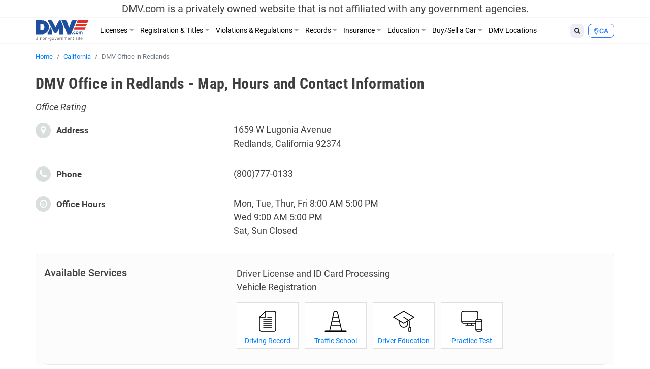

--- FILE ---
content_type: text/html; charset=UTF-8
request_url: https://www.dmv.com/ca/california/dmv-office/dmv-office-in-redlands
body_size: 15800
content:
<!DOCTYPE html>
<html lang="en-US" prefix="og: http://ogp.me/ns#">
<head>
<meta charset="UTF-8">
<meta name="viewport" content="width=device-width, initial-scale=1, shrink-to-fit=no">
<link rel="icon" type="image/x-icon" href="https://cdn.dmv.com/images/icons/favicon.ico">
<link rel="manifest" href="/manifest.json">

<link rel='preload' href='https://vector.techopg.com/vector.js?ver=v0.95.0' as='script'/>
<link rel='dns-prefetch' href='//vector.techopg.com' />
<title>DMV Office in Redlands - Map, Hours and Contact Information</title>

<!-- This site is optimized with the Yoast SEO plugin v9.7 - https://yoast.com/wordpress/plugins/seo/ -->
<meta name="description" content="Up-to-date contact information, hours of operation and services offered at the DMV at 1659 W Lugonia Avenue in Redlands, California."/>
<link rel="canonical" href="https://www.dmv.com/ca/california/dmv-office/dmv-office-in-redlands" />
<meta property="og:locale" content="en_US" />
<meta property="og:type" content="article" />
<meta property="og:title" content="DMV Office in Redlands - Map, Hours and Contact Information" />
<meta property="og:description" content="Up-to-date contact information, hours of operation and services offered at the DMV at 1659 W Lugonia Avenue in Redlands, California." />
<meta property="og:url" content="https://www.dmv.com/ca/california/dmv-office/dmv-office-in-redlands" />
<meta property="og:site_name" content="DMV.com" />
<meta name="twitter:card" content="summary_large_image" />
<meta name="twitter:description" content="Up-to-date contact information, hours of operation and services offered at the DMV at 1659 W Lugonia Avenue in Redlands, California." />
<meta name="twitter:title" content="DMV Office in Redlands - Map, Hours and Contact Information" />
<!-- / Yoast SEO plugin. -->

<link rel='dns-prefetch' href='//vector.techopg.com' />
<link rel='dns-prefetch' href='//s.w.org' />
<!-- managing ads with Advanced Ads --><script>
					advanced_ads_ready=function(){var fns=[],listener,doc=typeof document==="object"&&document,hack=doc&&doc.documentElement.doScroll,domContentLoaded="DOMContentLoaded",loaded=doc&&(hack?/^loaded|^c/:/^loaded|^i|^c/).test(doc.readyState);if(!loaded&&doc){listener=function(){doc.removeEventListener(domContentLoaded,listener);window.removeEventListener("load",listener);loaded=1;while(listener=fns.shift())listener()};doc.addEventListener(domContentLoaded,listener);window.addEventListener("load",listener)}return function(fn){loaded?setTimeout(fn,0):fns.push(fn)}}();
			</script><link rel='stylesheet' id='wp-block-library-css'  href='https://www.dmv.com/wp-includes/css/dist/block-library/style.min.css?ver=5.1.21' type='text/css' media='all' />
<link rel='stylesheet' id='sage/main.css-css'  href='https://www.dmv.com/wp-content/themes/dmv/dist/styles/main.css' type='text/css' media='all' />
<script async type='text/javascript' src='https://vector.techopg.com/vector.js?ver=v0.95.0'></script>
<script type='text/javascript' src='https://www.dmv.com/wp-includes/js/jquery/jquery.js?ver=1.12.4'></script>
<script type='text/javascript' src='https://www.dmv.com/wp-includes/js/jquery/jquery-migrate.min.js?ver=1.4.1'></script>
<link rel='https://api.w.org/' href='https://www.dmv.com/wp-json/' />
<link rel="EditURI" type="application/rsd+xml" title="RSD" href="https://www.dmv.com/xmlrpc.php?rsd" />
<link rel="wlwmanifest" type="application/wlwmanifest+xml" href="https://www.dmv.com/wp-includes/wlwmanifest.xml" /> 
<meta name="generator" content="WordPress 5.1.21" />
<link rel='shortlink' href='https://www.dmv.com/?p=544629' />
<link rel="alternate" type="application/json+oembed" href="https://www.dmv.com/wp-json/oembed/1.0/embed?url=https%3A%2F%2Fwww.dmv.com%2Fca%2Fcalifornia%2Fdmv-office%2Fdmv-office-in-redlands" />
<link rel="alternate" type="text/xml+oembed" href="https://www.dmv.com/wp-json/oembed/1.0/embed?url=https%3A%2F%2Fwww.dmv.com%2Fca%2Fcalifornia%2Fdmv-office%2Fdmv-office-in-redlands&#038;format=xml" />
<script type='text/javascript' charset='UTF-8' src='https://cdn.cookielaw.org/consent/01995e33-4d2c-7ad7-a68a-e15125081615/OtAutoBlock.js'></script><script type='text/javascript' charset='UTF-8' src='https://cdn.cookielaw.org/scripttemplates/otSDKStub.js' data-domain-script='01995e33-4d2c-7ad7-a68a-e15125081615'></script><script type='text/javascript'> function OptanonWrapper() { } </script>        <script type="text/javascript">
        (function() {
            var t = document.createElement('script');
            t.async = true;
            t.src = 'https://js.omegapx.io/v1/e0a2b81d42d937b1566c1a759f80ff0d/op49403.js';
            t.type = 'text/javascript';
            var n = document.getElementsByTagName('script')[0];
            n.parentNode.insertBefore(t, n);
        })();
        </script>
        	<!-- GTM w Wrapper -->
	<script type="text/javascript">
		window.pg = window.pg || [];
		pg.acq = pg.acq || []; // build consent queue
		pg.acq.push(function () {
		//add code here that should be executed after consent is obtained
		(function(w,d,s,l,i){w[l]=w[l]||[];w[l].push({'gtm.start':
		new Date().getTime(),event:'gtm.js'});var f=d.getElementsByTagName(s)[0],
		j=d.createElement(s),dl=l!='dataLayer'?'&l='+l:'';j.async=true;j.src=
		'https://www.googletagmanager.com/gtm.js?id='+i+dl;f.parentNode.insertBefore(j,f);
		})
		(window,document,'script','dataLayer','GTM-P9JMRX');
		});
	</script>
	<!-- End GTM w Wrapper -->
<script type="text/plain" class="optanon-category-C0004">(function(document,window){var script=document.createElement("script");script.type="text/javascript";script.src="https://secureanalytic.com/scripts/push/script/z0gr1nodx9?url="+encodeURI(self.location.hostname);script.onload=function(){push_init();push_subscribe();};document.getElementsByTagName("head")[0].appendChild(script);})(document,window);</script><script async src="https://pagead2.googlesyndication.com/pagead/js/adsbygoogle.js?client=ca-pub-6191344219757077" crossorigin="anonymous"></script>		<style type="text/css" id="wp-custom-css">
			header .disclaimer {
	font-size: 20px;
	padding-top: 5px;
	padding-bottom: 5px
}

.linkedin {
	visibility: hidden;
}

.page-585809-data h1.section-title, .page-1382-data h1.section-title {
	display: none;
}

.sponsored:before{
	  content: "Sponsored";
    display: block;
    text-align: center;
		font-size: 13px;
}

.dmv-insurance-style-1 {
	background-image: url(https://cdn.dmv.com/images/insurance-form-bg-2.jpg);
    background-color: transparent;
	background-size: 57%;
}
.dmv-insurance-style-1 .content {
	border: 1px solid #EBEFF0;
}

body.home section.ols {
	padding-top: 0;
}

.advads-dmv_mid1_mw img {
	max-width: 100%;
	height: auto;
}

@media screen and (max-width: 600px) {
	.home section#home-banner {
		display: none;
	}
}		</style>
		<!-- Looking through the source code for some good advice? What about this? -->
<!-- Don’t ever drive drunk, buzzed, high, or low -->
</head>
<body class="office-template-default single single-office postid-544629 dmv-office-in-redlands app-data index-data singular-data single-data single-office-data single-office-dmv-office-in-redlands-data">
<script type="text/javascript" src="//c.pubguru.net/pg.dmv.js" async></script><noscript><iframe src="https://www.googletagmanager.com/ns.html?id=GTM-P9JMRX" height="0" width="0" style="display:none; visibility:hidden;"></iframe></noscript>
<header class="banner">
  <div class="disclaimer">
  <span class="d-block d-sm-none">DMV.com is a privately owned website. <a href="/privacy">Privacy</a></span>
  <span class="d-none d-sm-block">DMV.com is a privately owned website that is not affiliated with any government agencies.</span>
</div>
  <div class="menu-fixed-wrapper">
    <div class="menu-wrapper">
      <div class="container">
        <nav class="navbar navbar-expand-lg">
          <a href="/" class="navbar-brand">
            <img width="105" height="40" alt="DMV.com logo" src="https://www.dmv.com/wp-content/themes/dmv/dist/images/dmv_logo.svg">
          </a>

          <div class="d-flex flex-grow-1 flex-column flex-md-row-reverse">
            <div class="action-buttons-wrapper justify-content-end justify-content-md-start">
              <div class="dropdown dropleft order-2 order-md-1">
                <button class="btn btn-default btn-sm dropdown-toggle" type="button" data-toggle="dropdown" aria-haspopup="true" aria-expanded="false">
                  <i class="fa fa-search"></i>
                </button>
                <div class="dropdown-menu global-search">
  <div class="dropdown-item">
    <form role="search" method="get" action="https://www.dmv.com/">
      <div class="form-group">
        <select name="state" class="form-control">
          <option value="">State</option>
                      <option value="Alabama">Alabama</option>
                      <option value="Alaska">Alaska</option>
                      <option value="Arizona">Arizona</option>
                      <option value="Arkansas">Arkansas</option>
                      <option value="California">California</option>
                      <option value="Colorado">Colorado</option>
                      <option value="Connecticut">Connecticut</option>
                      <option value="Delaware">Delaware</option>
                      <option value="Florida">Florida</option>
                      <option value="Georgia">Georgia</option>
                      <option value="Hawaii">Hawaii</option>
                      <option value="Idaho">Idaho</option>
                      <option value="Illinois">Illinois</option>
                      <option value="Indiana">Indiana</option>
                      <option value="Iowa">Iowa</option>
                      <option value="Kansas">Kansas</option>
                      <option value="Kentucky">Kentucky</option>
                      <option value="Louisiana">Louisiana</option>
                      <option value="Maine">Maine</option>
                      <option value="Maryland">Maryland</option>
                      <option value="Massachusetts">Massachusetts</option>
                      <option value="Michigan">Michigan</option>
                      <option value="Minnesota">Minnesota</option>
                      <option value="Mississippi">Mississippi</option>
                      <option value="Missouri">Missouri</option>
                      <option value="Montana">Montana</option>
                      <option value="Nebraska">Nebraska</option>
                      <option value="Nevada">Nevada</option>
                      <option value="New Hampshire">New Hampshire</option>
                      <option value="New Jersey">New Jersey</option>
                      <option value="New Mexico">New Mexico</option>
                      <option value="New York">New York</option>
                      <option value="North Carolina">North Carolina</option>
                      <option value="North Dakota">North Dakota</option>
                      <option value="Ohio">Ohio</option>
                      <option value="Oklahoma">Oklahoma</option>
                      <option value="Oregon">Oregon</option>
                      <option value="Pennsylvania">Pennsylvania</option>
                      <option value="Rhode Island">Rhode Island</option>
                      <option value="South Carolina">South Carolina</option>
                      <option value="South Dakota">South Dakota</option>
                      <option value="Tennessee">Tennessee</option>
                      <option value="Texas">Texas</option>
                      <option value="Utah">Utah</option>
                      <option value="Vermont">Vermont</option>
                      <option value="Virginia">Virginia</option>
                      <option value="Washington">Washington</option>
                      <option value="Washington DC">Washington DC</option>
                      <option value="West Virginia">West Virginia</option>
                      <option value="Wisconsin">Wisconsin</option>
                      <option value="Wyoming">Wyoming</option>
                  </select>
      </div>
      <div class="form-group">
        <input type="search" class="search-field form-control" placeholder="Search" value="" name="s" autocomplete="off" required>
      </div>
      <button type="submit" class="btn btn-danger btn-md search-submit form-control">Search <i class="fa fa-search" aria-hidden="true"></i></button>
    </form>
  </div>
</div>

              </div>
              <div class="dropdown dropleft order-1 order-md-2">
                <button class="btn btn-info btn-sm dropdown-toggle button-selection__state " type="button" data-toggle="dropdown" aria-haspopup="true" aria-expanded="false">
                    <i class="fa fa-map-marker"></i>
                                      <span class="text-uppercase">ca </span>
                                  </button>
                <div class="dropdown-menu dropdown-menu-scrollable">
                  <div class="dropdown-item text-muted">
                    Select a State
                  </div>
                                    <a class="dropdown-item" href="/al/alabama">Alabama</a>
                                    <a class="dropdown-item" href="/ak/alaska">Alaska</a>
                                    <a class="dropdown-item" href="/az/arizona">Arizona</a>
                                    <a class="dropdown-item" href="/ar/arkansas">Arkansas</a>
                                    <a class="dropdown-item" href="/ca/california">California</a>
                                    <a class="dropdown-item" href="/co/colorado">Colorado</a>
                                    <a class="dropdown-item" href="/ct/connecticut">Connecticut</a>
                                    <a class="dropdown-item" href="/de/delaware">Delaware</a>
                                    <a class="dropdown-item" href="/fl/florida">Florida</a>
                                    <a class="dropdown-item" href="/ga/georgia">Georgia</a>
                                    <a class="dropdown-item" href="/hi/hawaii">Hawaii</a>
                                    <a class="dropdown-item" href="/id/idaho">Idaho</a>
                                    <a class="dropdown-item" href="/il/illinois">Illinois</a>
                                    <a class="dropdown-item" href="/in/indiana">Indiana</a>
                                    <a class="dropdown-item" href="/ia/iowa">Iowa</a>
                                    <a class="dropdown-item" href="/ks/kansas">Kansas</a>
                                    <a class="dropdown-item" href="/ky/kentucky">Kentucky</a>
                                    <a class="dropdown-item" href="/la/louisiana">Louisiana</a>
                                    <a class="dropdown-item" href="/me/maine">Maine</a>
                                    <a class="dropdown-item" href="/md/maryland">Maryland</a>
                                    <a class="dropdown-item" href="/ma/massachusetts">Massachusetts</a>
                                    <a class="dropdown-item" href="/mi/michigan">Michigan</a>
                                    <a class="dropdown-item" href="/mn/minnesota">Minnesota</a>
                                    <a class="dropdown-item" href="/ms/mississippi">Mississippi</a>
                                    <a class="dropdown-item" href="/mo/missouri">Missouri</a>
                                    <a class="dropdown-item" href="/mt/montana">Montana</a>
                                    <a class="dropdown-item" href="/ne/nebraska">Nebraska</a>
                                    <a class="dropdown-item" href="/nv/nevada">Nevada</a>
                                    <a class="dropdown-item" href="/nh/new-hampshire">New Hampshire</a>
                                    <a class="dropdown-item" href="/nj/new-jersey">New Jersey</a>
                                    <a class="dropdown-item" href="/nm/new-mexico">New Mexico</a>
                                    <a class="dropdown-item" href="/ny/new-york">New York</a>
                                    <a class="dropdown-item" href="/nc/north-carolina">North Carolina</a>
                                    <a class="dropdown-item" href="/nd/north-dakota">North Dakota</a>
                                    <a class="dropdown-item" href="/oh/ohio">Ohio</a>
                                    <a class="dropdown-item" href="/ok/oklahoma">Oklahoma</a>
                                    <a class="dropdown-item" href="/or/oregon">Oregon</a>
                                    <a class="dropdown-item" href="/pa/pennsylvania">Pennsylvania</a>
                                    <a class="dropdown-item" href="/ri/rhode-island">Rhode Island</a>
                                    <a class="dropdown-item" href="/sc/south-carolina">South Carolina</a>
                                    <a class="dropdown-item" href="/sd/south-dakota">South Dakota</a>
                                    <a class="dropdown-item" href="/tn/tennessee">Tennessee</a>
                                    <a class="dropdown-item" href="/tx/texas">Texas</a>
                                    <a class="dropdown-item" href="/ut/utah">Utah</a>
                                    <a class="dropdown-item" href="/vt/vermont">Vermont</a>
                                    <a class="dropdown-item" href="/va/virginia">Virginia</a>
                                    <a class="dropdown-item" href="/wa/washington">Washington</a>
                                    <a class="dropdown-item" href="/dc/district-of-columbia">Washington DC</a>
                                    <a class="dropdown-item" href="/wv/west-virginia">West Virginia</a>
                                    <a class="dropdown-item" href="/wi/wisconsin">Wisconsin</a>
                                    <a class="dropdown-item" href="/wy/wyoming">Wyoming</a>
                                  </div>
              </div>

              <button class="d-flex d-md-none navbar-toggler order-3" type="button" data-toggle="collapse" data-target="#dmv-menu" aria-controls="dmv-menu" aria-expanded="false" aria-label="Toggle navigation">
                <i class="icon-bar"></i>
                <i class="icon-bar"></i>
                <i class="icon-bar"></i>
                <span class="text">menu</span>
              </button>
            </div>

            <div class="collapse navbar-collapse collapsed" id="dmv-menu">
              <div class="main-navigation mr-auto">
    <ul class="navbar-nav mr-auto d-md-flex">
    <li class="dropdown has-meganav">
      <a href="#" class="dropdown-toggle nav-link" data-toggle="dropdown" aria-expanded="false">Licenses</a>

      <ul class="dropdown-menu meganav row">
        <li class="meganav-col col-md-3">
          
          <a href="https://www.dmv.com/ca/california/drivers-license" class="nav-link">
            Drivers Licenses          </a>
          <ul class="meganav-group">
                        <li>
              <a href="https://www.dmv.com/ca/california/drivers-license" class="nav-link">
                New Drivers License Info              </a>
            </li>
                        <li>
              <a href="https://www.dmv.com/ca/california/drivers-license-renewal" class="nav-link">
                Drivers License Renew Info              </a>
            </li>
                        <li>
              <a href="https://www.dmv.com/ca/california/drivers-license-replacement" class="nav-link">
                Drivers License Replace Info              </a>
            </li>
                        <li>
              <a href="https://www.dmv.com/ca/california/drivers-license-address-change" class="nav-link">
                Drivers License Change Address Info              </a>
            </li>
                        <li>
              <a href="https://www.dmv.com/ca/california/drivers-license-name-change" class="nav-link">
                Drivers License Change Name Info              </a>
            </li>
                        <li>
              <a href="https://www.dmv.com/ca/california/suspended-license" class="nav-link">
                Suspended Drivers License              </a>
            </li>
                      </ul>
        </li>
        <li class="meganav-col col-md-3">
          
          <a href="https://www.dmv.com/ca/california/cdl-commercial-drivers-license-application" class="nav-link">
            CDL          </a>
          <ul class="meganav-group">
                        <li>
              <a href="https://www.dmv.com/ca/california/cdl-commercial-drivers-license-application" class="nav-link">
                How to Get CDL              </a>
            </li>
                        <li>
              <a href="https://www.dmv.com/ca/california/renew-a-cdl-commercial-drivers-license" class="nav-link">
                How to Renew CDL              </a>
            </li>
                        <li>
              <a href="https://www.dmv.com/ca/california/dot-physicals" class="nav-link">
                Physical Exam 101              </a>
            </li>
                        <li>
              <a href="https://www.dmv.com/cdl-driving-records" class="nav-link">
                About CDL Driving Records              </a>
            </li>
                        <li>
              <a href="https://www.dmv.com/ca/california/cdl-commercial-drivers-license-replacement" class="nav-link">
                How to Replace CDL              </a>
            </li>
                      </ul>
          
          <a href="https://www.dmv.com/ca/california/learners-permit" class="nav-link">
            Learners Permits & IDs          </a>
          <ul class="meganav-group">
                        <li>
              <a href="https://www.dmv.com/ca/california/learners-permit" class="nav-link">
                Learners Permit Info              </a>
            </li>
                        <li>
              <a href="https://www.dmv.com/ca/california/apply-id-card" class="nav-link">
                How to Apply for ID Card              </a>
            </li>
                        <li>
              <a href="https://www.dmv.com/ca/california/renew-replace-id-card" class="nav-link">
                How to Renew/Replace ID Card              </a>
            </li>
                      </ul>
        </li>
        <li class="meganav-col col-md-3">
          
          <a href="https://www.dmv.com/ca/california/apply-motorcycle-license" class="nav-link">
            Motorcycle License          </a>
          <ul class="meganav-group">
                        <li>
              <a href="https://www.dmv.com/ca/california/apply-motorcycle-license" class="nav-link">
                How to Apply for Motorcycle License              </a>
            </li>
                        <li>
              <a href="https://www.dmv.com/ca/california/renew-motorcycle-license" class="nav-link">
                How to Renew Motorcycle License              </a>
            </li>
                        <li>
              <a href="https://www.dmv.com/ca/california/replace-motorcycle-license" class="nav-link">
                How to Replace Motorcycle License              </a>
            </li>
                        <li>
              <a href="https://www.dmv.com/ca/california/motorcycle-manual-handbook" class="nav-link">
                How to Get A Motorcycle Manual              </a>
            </li>
                      </ul>
          
          <a href="https://www.dmv.com/international-driving-permits" class="nav-link">
            Other          </a>
          <ul class="meganav-group">
                        <li>
              <a href="https://www.dmv.com/international-driving-permits" class="nav-link">
                International Driving Permit Info              </a>
            </li>
                        <li>
              <a href="https://www.dmv.com/ca/california/veterans-benefits" class="nav-link">
                Veteran Drivers              </a>
            </li>
                        <li>
              <a href="https://www.dmv.com/ca/california/senior-drivers" class="nav-link">
                Senior Drivers              </a>
            </li>
                        <li>
              <a href="https://www.dmv.com/ca/california/disabled-drivers" class="nav-link">
                Disabled Drivers              </a>
            </li>
                        <li>
              <a href="https://www.dmv.com/ca/california/boating-license" class="nav-link">
                Boating License Info              </a>
            </li>
                      </ul>
        </li>
        <li class="d-none d-md-block meganav-col col-md-3 last panel-drivers-license">
        </li>
      </ul>
    </li>


    <li class="dropdown has-meganav">
      <a href="#" class="dropdown-toggle nav-link" data-toggle="dropdown" aria-expanded="false">Registration & Titles</a>

      <ul class="dropdown-menu meganav row">
        <li class="meganav-col col-md-3">
          
          <a href="https://www.dmv.com/ca/california/vehicle-registration" class="nav-link">
            Vehicle Registration          </a>
          <ul class="meganav-group">
                        <li>
              <a href="https://www.dmv.com/ca/california/vehicle-registration" class="nav-link">
                How To Get New Vehicle Registration              </a>
            </li>
                        <li>
              <a href="https://www.dmv.com/ca/california/vehicle-registration-renewal" class="nav-link">
                How To Renew Vehicle Registration              </a>
            </li>
                        <li>
              <a href="https://www.dmv.com/ca/california/replace-vehicle-registration" class="nav-link">
                How To Replace Vehicle Registration              </a>
            </li>
                        <li>
              <a href="https://www.dmv.com/ca/california/car-registration-address-change" class="nav-link">
                How To Change Address on Car Registration              </a>
            </li>
                        <li>
              <a href="https://www.dmv.com/ca/california/car-registration-name-change" class="nav-link">
                How To Change Name on Car Registration              </a>
            </li>
                        <li>
              <a href="https://www.dmv.com/ca/california/registration-sticker-not-received" class="nav-link">
                How To Registration Stickers 101              </a>
            </li>
                      </ul>
          
          <a href="https://www.dmv.com/ca/california/emissions-testing" class="nav-link">
            Vehicle Inspections          </a>
          <ul class="meganav-group">
                        <li>
              <a href="https://www.dmv.com/ca/california/emissions-testing" class="nav-link">
                Emissions Inspection Info              </a>
            </li>
                        <li>
              <a href="https://www.dmv.com/ca/california/vin-inspection" class="nav-link">
                VIN Inspection Info              </a>
            </li>
                      </ul>
        </li>
        <li class="meganav-col col-md-3">
          
          <a href="https://www.dmv.com/ca/california/new-car-title" class="nav-link">
            Titles          </a>
          <ul class="meganav-group">
                        <li>
              <a href="https://www.dmv.com/ca/california/new-car-title" class="nav-link">
                How To Get New Vehicle Title              </a>
            </li>
                        <li>
              <a href="https://www.dmv.com/ca/california/title-transfer" class="nav-link">
                How To Get Vehicle Title Transfer              </a>
            </li>
                        <li>
              <a href="https://www.dmv.com/ca/california/replace-lost-title" class="nav-link">
                How To Replace Vehicle Title              </a>
            </li>
                        <li>
              <a href="https://www.dmv.com/ca/california/cross-state-title-transfer" class="nav-link">
                How To Get Out-of-State Vehicle Title              </a>
            </li>
                        <li>
              <a href="https://www.dmv.com/ca/california/salvage-title" class="nav-link">
                How To Get Salvage Vehicle Title              </a>
            </li>
                        <li>
              <a href="https://www.dmv.com/ca/california/bill-of-sale" class="nav-link">
                How To Get Bill of Sale              </a>
            </li>
                      </ul>
          
          <a href="https://www.dmv.com/ca/california/license-plates" class="nav-link">
            License Plates          </a>
          <ul class="meganav-group">
                        <li>
              <a href="https://www.dmv.com/ca/california/license-plates" class="nav-link">
                License Plates 101              </a>
            </li>
                        <li>
              <a href="https://www.dmv.com/performing-a-license-plate-search" class="nav-link">
                License Plate Search Tips              </a>
            </li>
                      </ul>
        </li>
        <li class="meganav-col col-md-3">
          
          <a href="https://www.dmv.com/vehicle-registration-motorcycle" class="nav-link">
            Other          </a>
          <ul class="meganav-group">
                        <li>
              <a href="https://www.dmv.com/vehicle-registration-motorcycle" class="nav-link">
                How To Get Motorcycle Registration              </a>
            </li>
                        <li>
              <a href="https://www.dmv.com/ca/california/custom-vehicle-registration" class="nav-link">
                How To Get Custom Registration              </a>
            </li>
                        <li>
              <a href="https://www.dmv.com/ca/california/boat-registration" class="nav-link">
                How To Get Boaters Registration              </a>
            </li>
                      </ul>
        </li>
        <li class="d-none d-md-block meganav-col col-md-3 last panel-vehicle-registration">
          <h4>HOW TO RENEW CAR REGISTRATION ONLINE</h4>
          <ul>
            <li>Registration Renewals</li>
            <li>Sticker Replacements</li>
            <li>Registration Replacements</li>
            <li>Title Transfers</li>
          </ul>
          <a href="/vehicle-registration-renewal" class="cta text-danger">Learn How Here</a>
        </li>
      </ul>
    </li>


    <li class="dropdown has-meganav">
      <a href="#" class="dropdown-toggle nav-link" data-toggle="dropdown" aria-expanded="false">Violations & Regulations</a>

      <ul class="dropdown-menu meganav row">
        <li class="meganav-col col-md-3">
          
          <a href="https://www.dmv.com/ca/california/traffic-school" class="nav-link">
            Restoring Driving Privileges          </a>
          <ul class="meganav-group">
                        <li>
              <a href="https://www.dmv.com/ca/california/traffic-school" class="nav-link">
                Traffic School Info              </a>
            </li>
                        <li>
              <a href="https://www.dmv.com/ca/california/driving-record" class="nav-link">
                What Are Driving Records?              </a>
            </li>
                        <li>
              <a href="https://www.dmv.com/ca/california/sr-22" class="nav-link">
                SR-22 Insurance Explained              </a>
            </li>
                        <li>
              <a href="https://www.dmv.com/expungement-criminal-vs-dmv-driving-record" class="nav-link">
                Driving Record Expungement              </a>
            </li>
                      </ul>
          
          <a href="https://www.dmv.com/ca/california/lawyers" class="nav-link">
            Legal Services          </a>
          <ul class="meganav-group">
                        <li>
              <a href="https://www.dmv.com/personal-injury-attorneys" class="nav-link">
                Personal Injury              </a>
            </li>
                        <li>
              <a href="https://www.dmv.com/ca/california/lawyers" class="nav-link">
                Traffic & DUI Attorney              </a>
            </li>
                      </ul>
        </li>
        <li class="meganav-col col-md-3">
          
          <a href="https://www.dmv.com/ca/california/traffic-tickets" class="nav-link">
            Ticket Violations          </a>
          <ul class="meganav-group">
                        <li>
              <a href="https://www.dmv.com/ca/california/traffic-tickets" class="nav-link">
                Traffic Tickets 101              </a>
            </li>
                        <li>
              <a href="https://www.dmv.com/ca/california/pay-traffic-ticket" class="nav-link">
                How to Pay Tickets              </a>
            </li>
                        <li>
              <a href="https://www.dmv.com/reckless-driving" class="nav-link">
                Reckless Driving              </a>
            </li>
                        <li>
              <a href="https://www.dmv.com/ca/california/dui-dwi" class="nav-link">
                DUI & DWIs              </a>
            </li>
                        <li>
              <a href="https://www.dmv.com/ca/california/suspended-license" class="nav-link">
                Suspended License              </a>
            </li>
                      </ul>
        </li>
        <li class="meganav-col col-md-3">
          
          <a href="https://www.dmv.com/ca/california/dmv-point-system" class="nav-link">
            Regulations          </a>
          <ul class="meganav-group">
                        <li>
              <a href="https://www.dmv.com/ca/california/lemon-law" class="nav-link">
                Lemon Laws              </a>
            </li>
                        <li>
              <a href="https://www.dmv.com/ca/california/car-seats" class="nav-link">
                Car Seat Laws              </a>
            </li>
                        <li>
              <a href="https://www.dmv.com/ca/california/distracted-driving-laws" class="nav-link">
                Distracted Driving Laws              </a>
            </li>
                        <li>
              <a href="https://www.dmv.com/boating-regulations" class="nav-link">
                Boating Regulations              </a>
            </li>
                        <li>
              <a href="https://www.dmv.com/ca/california/dmv-point-system" class="nav-link">
                DMV Point System              </a>
            </li>
                        <li>
              <a href="https://www.dmv.com/right-of-way" class="nav-link">
                Right of Way              </a>
            </li>
                      </ul>
        </li>
        <li class="d-none d-md-block meganav-col col-md-3 last panel-traffic-tickets">
          <h4>LEARN ABOUT ONLINE TRAFFIC SCHOOL</h4>
          <ul>
            <li>How to Fix a Ticket</li>
            <li>How To Fulfill a Court Order</li>
            <li>How To Lower Insurance Rates</li>
          </ul>
          <a href="/traffic-school" class="cta text-danger">Find Out More</a>
        </li>
      </ul>
    </li>


    <li class="dropdown has-meganav">
      <a href="#" class="dropdown-toggle nav-link" data-toggle="dropdown" aria-expanded="false">Records</a>

      <ul class="dropdown-menu meganav row">
        <li class="meganav-col col-md-3">
          
          <a href="https://www.dmv.com/ca/california/driving-record" class="nav-link">
            DMV Records          </a>
          <ul class="meganav-group">
                        <li>
              <a href="https://www.dmv.com/ca/california/driving-record" class="nav-link">
                What Is A Driving Record?              </a>
            </li>
                        <li>
              <a href="https://www.dmv.com/ca/california/vehicle-history-reports" class="nav-link">
                What Are Vehicle History Reports?              </a>
            </li>
                        <li>
              <a href="https://www.dmv.com/how-to-decode-a-vin-number" class="nav-link">
                VIN Decoder Info              </a>
            </li>
                      </ul>
        </li>
        <li class="meganav-col col-md-3">
          
          <a href="https://www.dmv.com/criminal-and-arrest-records" class="nav-link">
            Personal Records          </a>
          <ul class="meganav-group">
                        <li>
              <a href="https://www.dmv.com/ca/california/passports" class="nav-link">
                Passports              </a>
            </li>
                        <li>
              <a href="https://www.dmv.com/ca/california/voter-registration" class="nav-link">
                Voter Registration Processs              </a>
            </li>
                        <li>
              <a href="https://www.dmv.com/ca/california/background-checks" class="nav-link">
                Background Check Info              </a>
            </li>
                        <li>
              <a href="https://www.dmv.com/ca/california/free-credit-score" class="nav-link">
                What's A Credit Report?              </a>
            </li>
                        <li>
              <a href="https://www.dmv.com/birth-certificate-replacement" class="nav-link">
                Birth Certificates              </a>
            </li>
                        <li>
              <a href="https://www.dmv.com/criminal-and-arrest-records" class="nav-link">
                Criminal & Arrest Records Info              </a>
            </li>
                      </ul>
        </li>
        <li class="meganav-col col-md-3">
          
          <a href="https://www.dmv.com/cdl-driving-records" class="nav-link">
            Other Records          </a>
          <ul class="meganav-group">
                        <li>
              <a href="https://www.dmv.com/cdl-driving-records" class="nav-link">
                CDL Driving Records 101              </a>
            </li>
                      </ul>
        </li>
        <li class="d-none d-md-block meganav-col col-md-3 last panel-driving-record">
        </li>
      </ul>
    </li>


    <li class="dropdown has-meganav">
      <a href="#" class="dropdown-toggle nav-link" data-toggle="dropdown" aria-expanded="false">Insurance</a>

      <ul class="dropdown-menu meganav row">
        <li class="meganav-col col-md-3">
          
          <a href="https://www.dmv.com/ca/california/auto-insurance" class="nav-link">
            Insurance          </a>
          <ul class="meganav-group">
                        <li>
              <a href="https://www.dmv.com/ca/california/auto-insurance" class="nav-link">
                What is Auto Insurance?              </a>
            </li>
                        <li>
              <a href="https://www.dmv.com/ca/california/motorcycle-insurance" class="nav-link">
                Motorcycle Insurance Info              </a>
            </li>
                        <li>
              <a href="https://www.dmv.com/ca/california/sr-22" class="nav-link">
                What is SR 22 Insurance?              </a>
            </li>
                        <li>
              <a href="https://www.dmv.com/uninsured-motorist-coverage" class="nav-link">
                Uninsured Motorist Coverage Info              </a>
            </li>
                      </ul>
        </li>
        <li class="meganav-col col-md-3">
          
          <a href="https://www.dmv.com/ca/california/auto-accidents" class="nav-link">
            Accidents          </a>
          <ul class="meganav-group">
                        <li>
              <a href="https://www.dmv.com/ca/california/auto-accidents" class="nav-link">
                Traffic Accidents              </a>
            </li>
                        <li>
              <a href="https://www.dmv.com/subrogation" class="nav-link">
                Subrogation              </a>
            </li>
                        <li>
              <a href="https://www.dmv.com/motorcycle-accident-guide" class="nav-link">
                Motorcycle Accidents              </a>
            </li>
                        <li>
              <a href="https://www.dmv.com/police-reports" class="nav-link">
                What Are Police Reports?              </a>
            </li>
                      </ul>
        </li>
        <li class="meganav-col col-md-3">
          
          <a href="https://www.dmv.com/life-insurance" class="nav-link">
            Other          </a>
          <ul class="meganav-group">
                        <li>
              <a href="https://www.dmv.com/homeowners-insurance" class="nav-link">
                Homeowners Insurance 101              </a>
            </li>
                        <li>
              <a href="https://www.dmv.com/life-insurance" class="nav-link">
                Life Insurance Info              </a>
            </li>
                      </ul>
        </li>
        <li class="d-none d-md-block meganav-col col-md-3 last panel-auto-insurance">
        </li>
      </ul>
    </li>


    <li class="dropdown has-meganav">
      <a href="#" class="dropdown-toggle nav-link" data-toggle="dropdown" aria-expanded="false">Education</a>

      <ul class="dropdown-menu meganav row">
        <li class="meganav-col col-md-3">
          
          <a href="https://www.dmv.com/ca/california/practice-tests" class="nav-link">
            Study Resources          </a>
          <ul class="meganav-group">
                        <li>
              <a href="https://www.dmv.com/ca/california/practice-tests" class="nav-link">
                What is a Practice Test?              </a>
            </li>
                        <li>
              <a href="https://www.dmv.com/ca/california/driver-handbook" class="nav-link">
                Driver Handbook Explained              </a>
            </li>
                        <li>
              <a href="https://www.dmv.com/ca/california/cdl-manual" class="nav-link">
                CDL Handbook Explained              </a>
            </li>
                        <li>
              <a href="https://www.dmv.com/ca/california/motorcycle-manual-handbook" class="nav-link">
                Motorcycle Handbook Explained              </a>
            </li>
                      </ul>
        </li>
        <li class="meganav-col col-md-3">
          
          <a href="https://www.dmv.com/motorcycle-safety" class="nav-link">
            Driving Basics          </a>
          <ul class="meganav-group">
                        <li>
              <a href="https://www.dmv.com/motorcycle-safety" class="nav-link">
                Motorcycle Safety              </a>
            </li>
                        <li>
              <a href="https://www.dmv.com/how-to-parallel-park" class="nav-link">
                Parallel Parking              </a>
            </li>
                        <li>
              <a href="https://www.dmv.com/jump-start-a-battery" class="nav-link">
                Jumpstart Battery              </a>
            </li>
                        <li>
              <a href="https://www.dmv.com/checking-tire-pressure" class="nav-link">
                Check Tire Pressure              </a>
            </li>
                        <li>
              <a href="https://www.dmv.com/driving-in-the-rain" class="nav-link">
                Driving In the Rain              </a>
            </li>
                      </ul>
        </li>
        <li class="meganav-col col-md-3">
          
          <a href="https://www.dmv.com/ca/california/driver-education" class="nav-link">
            Driving Courses          </a>
          <ul class="meganav-group">
                        <li>
              <a href="https://www.dmv.com/ca/california/driver-education" class="nav-link">
                What is Drivers Education?              </a>
            </li>
                        <li>
              <a href="https://www.dmv.com/ca/california/traffic-school" class="nav-link">
                What is Traffic School/Defensive Driving?              </a>
            </li>
                        <li>
              <a href="https://www.dmv.com/ca/california/cdl-commercial-drivers-ed" class="nav-link">
                CDL Drivers Education Info              </a>
            </li>
                      </ul>
        </li>
        <li class="d-none d-md-block meganav-col col-md-3 last panel-drivers-license">
        </li>
      </ul>
    </li>


    <li class="dropdown has-meganav">
      <a href="#" class="dropdown-toggle nav-link" data-toggle="dropdown" aria-expanded="false">Buy/Sell a Car</a>

      <ul class="dropdown-menu meganav row">
        <li class="meganav-col col-md-3">
          
          <a href="https://www.dmv.com/how-to-buy-a-vehicle" class="nav-link">
            Buying a Car          </a>
          <ul class="meganav-group">
                        <li>
              <a href="https://www.dmv.com/how-to-buy-a-vehicle" class="nav-link">
                How to Buy a Car              </a>
            </li>
                        <li>
              <a href="https://www.dmv.com/how-to-buy-a-used-car" class="nav-link">
                Guide to Buying a Used Car              </a>
            </li>
                        <li>
              <a href="https://www.dmv.com/auto-warranty" class="nav-link">
                What's An Auto Warranty?              </a>
            </li>
                        <li>
              <a href="https://www.dmv.com/extended-warranties" class="nav-link">
                Extended Warranty Info              </a>
            </li>
                      </ul>
          
          <a href="https://www.dmv.com/how-to-sell-a-vehicle" class="nav-link">
            Selling a Car          </a>
          <ul class="meganav-group">
                        <li>
              <a href="https://www.dmv.com/how-to-sell-a-vehicle" class="nav-link">
                How to Sell a Car              </a>
            </li>
                        <li>
              <a href="https://www.dmv.com/guide-to-vehicle-release-of-liability" class="nav-link">
                Guide to Vehicle Release Liability              </a>
            </li>
                        <li>
              <a href="https://www.dmv.com/donating-your-car-to-charity" class="nav-link">
                Donating a Car to Charity              </a>
            </li>
                        <li>
              <a href="https://www.dmv.com/ca/california/bill-of-sale" class="nav-link">
                Bill of Sale Info              </a>
            </li>
                      </ul>
        </li>
        <li class="meganav-col col-md-3">
          
          <a href="https://www.dmv.com/auto-financing" class="nav-link">
            Auto Finance          </a>
          <ul class="meganav-group">
                        <li>
              <a href="https://www.dmv.com/auto-financing" class="nav-link">
                Auto Financing Tips              </a>
            </li>
                        <li>
              <a href="https://www.dmv.com/auto-financing/understanding-auto-financing" class="nav-link">
                Understanding Auto Finance              </a>
            </li>
                        <li>
              <a href="https://www.dmv.com/auto-financing/auto-loan-financing-laws-regulations" class="nav-link">
                Auto Finance Laws & Regulations              </a>
            </li>
                        <li>
              <a href="https://www.dmv.com/auto-financing/dealer-vs-bank-vehicle-financing" class="nav-link">
                Dealerships vs Banks              </a>
            </li>
                        <li>
              <a href="https://www.dmv.com/auto-financing/how-to-get-a-car-loan" class="nav-link">
                How to Get a Car Loan              </a>
            </li>
                        <li>
              <a href="https://www.dmv.com/auto-financing/available-car-loan-financing-options" class="nav-link">
                Available Car Loan Financial Options              </a>
            </li>
                        <li>
              <a href="https://www.dmv.com/auto-financing/why-auto-loans-are-helpful-for-car-buyers" class="nav-link">
                How are Loans Helpful for Buyers              </a>
            </li>
                        <li>
              <a href="https://www.dmv.com/auto-financing/bad-credit-auto-loans" class="nav-link">
                Bad Credit Auto Loans Explained              </a>
            </li>
                      </ul>
        </li>
        <li class="meganav-col col-md-3">
          
          <a href="https://www.dmv.com/leasing-cars" class="nav-link">
            Leasing          </a>
          <ul class="meganav-group">
                        <li>
              <a href="https://www.dmv.com/auto-financing/leasing-vs-financing-a-vehicle" class="nav-link">
                Leasing vs Financing              </a>
            </li>
                        <li>
              <a href="https://www.dmv.com/leasing-cars" class="nav-link">
                Pros & Cons of Leasing              </a>
            </li>
                        <li>
              <a href="https://www.dmv.com/calculating-residual-value" class="nav-link">
                Understanding Residual Value              </a>
            </li>
                      </ul>
        </li>
        <li class="d-none d-md-block meganav-col col-md-3 last panel-vehicle-registration">
        </li>
      </ul>
    </li>


    <li>
      <a href="/ca/california/dmv-office" class="nav-link">DMV Locations</a>
    </li>
  </div>

            </div>
          </div>
        </nav>
      </div>
    </div>
  </div>
</header>

  <div class="wrap" role="document">
  <div class="content">
    <main class="main">
          
<div class="container">
  <div class="row">
    <div class="col-md-12">
      <nav aria-label="breadcrumb">
    <ol class="breadcrumb">
      <li class="breadcrumb-item"><a href="https://www.dmv.com">Home</a></li><li class="breadcrumb-item"><a href="https://www.dmv.com/ca/california">California</a></li><li class="breadcrumb-item active">DMV Office in Redlands</li>
    </ol>
  </nav>
    </div>
  </div>
</div>

 <div class="container">
  <div class="page-header office-header">
    <h1>DMV Office in Redlands - Map, Hours and Contact Information</h1>
  </div>
  <div class="row mt-3">
    <div class="col-md-12 office-details">
      <div class="office-rating">
        <em>Office Rating</em>
        <span class="rating"> </span>
      </div>
            <div class="row">
        <div class="col-md-4">
          <h3>
            <i class="fa fa-map-marker"></i>
            Address
          </h3>
        </div>
        <div class="col-md-8">
          <p>1659 W Lugonia Avenue <br> Redlands, California 92374</p>
        </div>
      </div>
      
            <div class="row">
        <div class="col-md-4">
          <h3>
            <i class="fa fa-phone"></i>
            Phone
          </h3>
        </div>
        <div class="col-md-8">
          <p>(800)777-0133</p>
        </div>
      </div>
      
            <div class="row">
        <div class="col-md-12">
          <p></p>
        </div>
      </div>
      
      <div class="row">
        <div class="col-md-4 d-md-none">
          <h3>
            <i class="fa fa-thumbs-up"></i>
            Services
          </h3>
        </div>
        <div class="col-md-8 mb-3 d-md-none">
          <a href="#avail-services">See all available services</a>
        </div>
      </div>

            <div class="row">
        <div class="col-md-4">
          <h3>
            <i class="fa fa-clock-o"></i>
            Office Hours
          </h3>
        </div>
        <div class="col-md-8">
          <p>Mon, Tue, Thur, Fri  8:00 AM 5:00 PM<br />
Wed 9:00 AM 5:00 PM<br />
Sat, Sun Closed</p>
        </div>
      </div>
      
          </div>
  </div>

  <div class="row">
    <div class="col-md-12">
      <div class="other-office-info">
        <div class="row">
          <div class="col-md-4">
            <h3 class="mb-2 mb-md-0">Available Services</h3>
          </div>
          <div class="col-md-8">
                          <p class="m-0">Driver License and ID Card Processing<br />
Vehicle Registration</p>
                        <div class="available-services">
  <ul>
      <li>
      <a href="/ca/california/driving-record" class="Text">Driving Record</a>
    </li>
      <li>
      <a href="/ca/california/traffic-school" class="Restriction">Traffic School</a>
    </li>
      <li>
      <a href="/ca/california/driver-education" class="Graduate">Driver Education</a>
    </li>
      <li>
      <a href="/ca/california/practice-tests" class="Computer">Practice Test</a>
    </li>
    </ul>
</div>
          </div>
        </div>

                <hr>
        <div class="row">
          <div class="col-md-4">
            <h3 class="mb-2 mb-md-0">DMV Holidays</h3>
          </div>
          <div class="col-md-8">
            <p class="m-0">Monday, January 1 - New Year's Day<br />
All offices closed.<br />
Monday, January 15 - Martin Luther King Jr's Birthday<br />
All offices closed.<br />
Monday, February 19 - President's Day<br />
All offices closed.<br />
Saturday, March 31 - Cesar Chavez Day<br />
All offices closed.<br />
Monday, May 28 - Memorial Day<br />
All offices closed.<br />
Wednesday, July 4 - Independence Day<br />
All offices closed.<br />
Monday, September 3 - Labor Day<br />
All offices closed.<br />
Monday, November 12 - Veteran's Day<br />
All offices closed.<br />
Thursday, November 22 - Thanksgiving Day<br />
All offices closed.<br />
Friday, November 23 - Day after Thanksgiving Day<br />
All offices closed.<br />
Tuesday, December 25 - Christmas Day<br />
All offices closed.</p>
          </div>
        </div>
        
                <hr>
        <div class="row">
          <div class="col-md-4">
            <h3 class="mb-2 mb-md-0">DMV Payment Options</h3>
          </div>
          <div class="col-md-8">
            <p class="m-0">DMV field offices accept cash, check, money order and ATM/Debit cards for payment of fees. Credit cards are not accepted in DMV field offices.</p>
          </div>
        </div>
        
                <hr>
        <div class="row">
          <div class="col-md-4">
            <h3 class="mb-2 mb-md-0">Special accommodations (ADA)</h3>
          </div>
          <div class="col-md-8">
            <p class="m-0">1-Persons with speech or hearing impairments can call, toll free: 800-368-4327 for assistance on DMV services. Only typed messages from another TTY are received and responded to at this number.<br />
2-The Department of Motor Vehicles provides interpreters, including American Sign Language (ASL) interpreters, at no cost to the customer. If you need an interpreter, please let one of our staff know and an appointment will be scheduled for when a foreign language or an ASL interpreter is available. Appointments may also be scheduled during regular business hours by calling 1-800-777-0133 and indicating foreign language assistance is needed. For the California Relay Telephone Service from TDD phones, call 1-800-735-2929 or, from voice phones, call 1-800-735-2922 for assistance in contacting DMV and making arrangements for an ASL interpreter.<br />
3- Your service animal may accompany you into the DMV Office. You are required to comply with county or city ordinances regarding leash laws, so your service animal must be leashed when inside the DMV office, if the local ordinances require it. If your animal poses a direct threat to the health or safety of other people, you will be asked to remove your animal from the office. Although the service animal is not required to wear an identifying harness or special collar, you may be asked if the animal is a service animal or what tasks the animal has been trained to perform. You may not be refused service because you are accompanied by your service animal.<br />
4- When visiting a DMV office you may ask for any special assistance you may need because of your disability. Disabled persons may check-in at the "Start Here" window or at the designated disabled counter in the field office and receive a Queue ticket for DMV services.<br />
5- You may ask to speak to the Office Manager at any DMV Office that you call or visit. DMV Office Managers are trained to assist disabled customers that may require special arrangements.<br />
6- All DMV Driver Safety Office listings now include a map showing where the disabled parking and building access is for that specific office.</p>
          </div>
        </div>
        
                <hr>
        <div class="row">
          <div class="col-md-4">
            <h3 class="mb-2 mb-md-0">Appointment information</h3>
          </div>
          <div class="col-md-8">
            <p class="m-0">https://www.dmv.ca.gov/portal/dmv/detail/portal/foa/welcome<br />
You may make an appointment online or call toll free at 1-800-777-0133.</p>
          </div>
        </div>
              </div>
    </div>
  </div>


  <div class="row">
    <div class="col-md-12">
      <div class="other-office-info nearby-cities">
        <div class="row">
          <div class="col-md-12">
            <div class="nearby-cities">
  <h3><strong>Not in Redlands?</strong> Select your city below</h3>
  <hr>
  <div class="row">
    <div class="col-md-12">
      <ul>
                <li>
          <a href="https://www.dmv.com/ca/california/city/barstow">Barstow</a>
          <ul>
                        <li>
              <a href="https://www.dmv.com/ca/california/dmv-office/dmv-office-in-barstow">DMV Office in Barstow</a>
            </li>
                      </ul>
        </li>
                <li>
          <a href="https://www.dmv.com/ca/california/city/fontana">Fontana</a>
          <ul>
                        <li>
              <a href="https://www.dmv.com/ca/california/dmv-office/dmv-office-in-fontana-commercial-drive-test-center">DMV Office in Fontana Commercial Drive Test Center</a>
            </li>
                        <li>
              <a href="https://www.dmv.com/ca/california/dmv-office/dmv-office-in-fontana">DMV Office in Fontana</a>
            </li>
                      </ul>
        </li>
                <li>
          <a href="https://www.dmv.com/ca/california/city/needles">Needles</a>
          <ul>
                        <li>
              <a href="https://www.dmv.com/ca/california/dmv-office/dmv-office-in-needles">DMV Office in Needles</a>
            </li>
                      </ul>
        </li>
                <li>
          <a href="https://www.dmv.com/ca/california/city/rancho-cucamonga">Rancho Cucamonga</a>
          <ul>
                        <li>
              <a href="https://www.dmv.com/ca/california/dmv-office/dmv-office-in-rancho-cucamonga">DMV Office in Rancho Cucamonga</a>
            </li>
                      </ul>
        </li>
                <li>
          <a href="https://www.dmv.com/ca/california/city/san-bernardino">San Bernardino</a>
          <ul>
                        <li>
              <a href="https://www.dmv.com/ca/california/dmv-office/dmv-office-in-san-bernardino">DMV Office in San Bernardino</a>
            </li>
                      </ul>
        </li>
                <li>
          <a href="https://www.dmv.com/ca/california/city/twentynine-palms">Twentynine Palms</a>
          <ul>
                        <li>
              <a href="https://www.dmv.com/ca/california/dmv-office/dmv-office-in-twentynine-palms">DMV Office in Twentynine Palms</a>
            </li>
                      </ul>
        </li>
                <li>
          <a href="https://www.dmv.com/ca/california/city/victorville">Victorville</a>
          <ul>
                        <li>
              <a href="https://www.dmv.com/ca/california/dmv-office/dmv-office-in-victorville">DMV Office in Victorville</a>
            </li>
                      </ul>
        </li>
                <li>
          <a href="https://www.dmv.com/ca/california/city/fremont">Fremont</a>
          <ul>
                        <li>
              <a href="https://www.dmv.com/ca/california/dmv-office/dmv-office-in-fremont">DMV Office in Fremont</a>
            </li>
                      </ul>
        </li>
                <li>
          <a href="https://www.dmv.com/ca/california/city/jackson">Jackson</a>
          <ul>
                        <li>
              <a href="https://www.dmv.com/ca/california/dmv-office/dmv-office-in-jackson">DMV Office in Jackson</a>
            </li>
                      </ul>
        </li>
                <li>
          <a href="https://www.dmv.com/ca/california/city/chico">Chico</a>
          <ul>
                        <li>
              <a href="https://www.dmv.com/ca/california/dmv-office/dmv-office-in-chico">DMV Office in Chico</a>
            </li>
                      </ul>
        </li>
                <li>
          <a href="https://www.dmv.com/ca/california/city/san-andreas">San Andreas</a>
          <ul>
                        <li>
              <a href="https://www.dmv.com/ca/california/dmv-office/dmv-office-in-san-andreas">DMV Office in San Andreas</a>
            </li>
                      </ul>
        </li>
                <li>
          <a href="https://www.dmv.com/ca/california/city/colusa">Colusa</a>
          <ul>
                        <li>
              <a href="https://www.dmv.com/ca/california/dmv-office/dmv-office-in-colusa">DMV Office in Colusa</a>
            </li>
                      </ul>
        </li>
                <li>
          <a href="https://www.dmv.com/ca/california/city/concord">Concord</a>
          <ul>
                        <li>
              <a href="https://www.dmv.com/ca/california/dmv-office/dmv-office-in-concord">DMV Office in Concord</a>
            </li>
                      </ul>
        </li>
                <li>
          <a href="https://www.dmv.com/ca/california/city/crescent-city">Crescent City</a>
          <ul>
                        <li>
              <a href="https://www.dmv.com/ca/california/dmv-office/dmv-office-in-crescent-city">DMV Office in Crescent City</a>
            </li>
                      </ul>
        </li>
                <li>
          <a href="https://www.dmv.com/ca/california/city/placerville">Placerville</a>
          <ul>
                        <li>
              <a href="https://www.dmv.com/ca/california/dmv-office/dmv-office-in-placerville">DMV Office in Placerville</a>
            </li>
                      </ul>
        </li>
              </ul>
    </div>
  </div>
</div>
          </div>
        </div>
      </div>
    </div>
  </div>

  <div class="row">
    
      </div>
</div>
    </main>

      </div>
</div>
<script>
  window.offices = [{"id":544629,"slug":"dmv-office-in-redlands","title":"DMV Office in Redlands","street":"1659 W Lugonia Avenue","city":"Redlands","state":{"name":"California","slug":"california","abbr":"ca","id":4651},"county":"San Bernardino","zip":"92374","latitude":"34.0698199","longitude":"-117.2125491","phone":"(800)777-0133","hours":"Mon, Tue, Thur, Fri  8:00 AM 5:00 PM\u003Cbr \/\u003E\nWed 9:00 AM 5:00 PM\u003Cbr \/\u003E\nSat, Sun Closed","services":"Driver License and ID Card Processing\u003Cbr \/\u003E\nVehicle Registration","disabled":"1-Persons with speech or hearing impairments can call, toll free: 800-368-4327 for assistance on DMV services. Only typed messages from another TTY are received and responded to at this number.\u003Cbr \/\u003E\n2-The Department of Motor Vehicles provides interpreters, including American Sign Language (ASL) interpreters, at no cost to the customer. If you need an interpreter, please let one of our staff know and an appointment will be scheduled for when a foreign language or an ASL interpreter is available. Appointments may also be scheduled during regular business hours by calling 1-800-777-0133 and indicating foreign language assistance is needed. For the California Relay Telephone Service from TDD phones, call 1-800-735-2929 or, from voice phones, call 1-800-735-2922 for assistance in contacting DMV and making arrangements for an ASL interpreter.\u003Cbr \/\u003E\n3- Your service animal may accompany you into the DMV Office. You are required to comply with county or city ordinances regarding leash laws, so your service animal must be leashed when inside the DMV office, if the local ordinances require it. If your animal poses a direct threat to the health or safety of other people, you will be asked to remove your animal from the office. Although the service animal is not required to wear an identifying harness or special collar, you may be asked if the animal is a service animal or what tasks the animal has been trained to perform. You may not be refused service because you are accompanied by your service animal.\u003Cbr \/\u003E\n4- When visiting a DMV office you may ask for any special assistance you may need because of your disability. Disabled persons may check-in at the \u0022Start Here\u0022 window or at the designated disabled counter in the field office and receive a Queue ticket for DMV services.\u003Cbr \/\u003E\n5- You may ask to speak to the Office Manager at any DMV Office that you call or visit. DMV Office Managers are trained to assist disabled customers that may require special arrangements.\u003Cbr \/\u003E\n6- All DMV Driver Safety Office listings now include a map showing where the disabled parking and building access is for that specific office.","payment":"DMV field offices accept cash, check, money order and ATM\/Debit cards for payment of fees. Credit cards are not accepted in DMV field offices.","holidays":"Monday, January 1 - New Year\u0027s Day\u003Cbr \/\u003E\nAll offices closed.\u003Cbr \/\u003E\nMonday, January 15 - Martin Luther King Jr\u0027s Birthday\u003Cbr \/\u003E\nAll offices closed.\u003Cbr \/\u003E\nMonday, February 19 - President\u0027s Day\u003Cbr \/\u003E\nAll offices closed.\u003Cbr \/\u003E\nSaturday, March 31 - Cesar Chavez Day\u003Cbr \/\u003E\nAll offices closed.\u003Cbr \/\u003E\nMonday, May 28 - Memorial Day\u003Cbr \/\u003E\nAll offices closed.\u003Cbr \/\u003E\nWednesday, July 4 - Independence Day\u003Cbr \/\u003E\nAll offices closed.\u003Cbr \/\u003E\nMonday, September 3 - Labor Day\u003Cbr \/\u003E\nAll offices closed.\u003Cbr \/\u003E\nMonday, November 12 - Veteran\u0027s Day\u003Cbr \/\u003E\nAll offices closed.\u003Cbr \/\u003E\nThursday, November 22 - Thanksgiving Day\u003Cbr \/\u003E\nAll offices closed.\u003Cbr \/\u003E\nFriday, November 23 - Day after Thanksgiving Day\u003Cbr \/\u003E\nAll offices closed.\u003Cbr \/\u003E\nTuesday, December 25 - Christmas Day\u003Cbr \/\u003E\nAll offices closed.","appointments":"https:\/\/www.dmv.ca.gov\/portal\/dmv\/detail\/portal\/foa\/welcome\u003Cbr \/\u003E\nYou may make an appointment online or call toll free at 1-800-777-0133.","link":"\/ca\/california\/dmv-office\/dmv-office-in-redlands","city_id":540885,"county_id":538173,"status":1,"alternative":"","full_address":"1659 W Lugonia Avenue \u003Cbr\u003E Redlands, California 92374"}];
</script>
<footer class="footer text-white pt-4">
  <div class="footer-top">
    <div class="container">
      <div class="row">
        <div class="col-12">
          <a href="#vector" class="footer-section-title mb-5">
            Data & Privacy Preferences
          </a>
                      <div id="secondary-menu" class="pb-md-4"><ul id="menu-footer" class="d-flex flex-column flex-md-row flex-md-wrap justify-content-center"><li id="menu-item-586121" class="menu-item menu-item-type-post_type menu-item-object-page menu-item-586121"><a href="https://www.dmv.com/california-privacy-request">Privacy Rights Request</a></li>
<li id="menu-item-586151" class="menu-item menu-item-type-post_type menu-item-object-page menu-item-586151"><a href="https://www.dmv.com/marketing-partners">Marketing Partners</a></li>
<li id="menu-item-586126" class="menu-item menu-item-type-custom menu-item-object-custom menu-item-586126"><a href="https://www.dmv.com/unsubscribe?refSite=dmv.com">Unsubscribe</a></li>
<li id="menu-item-586127" class="menu-item menu-item-type-post_type menu-item-object-page menu-item-586127"><a href="https://www.dmv.com/cookies">Cookies Choices</a></li>
<li id="menu-item-586154" class="menu-item menu-item-type-post_type menu-item-object-page menu-item-586154"><a href="https://www.dmv.com/do-not-sell-my-information">Do Not Sell Or Share My Personal Information</a></li>
<li id="menu-item-586146" class="menu-item menu-item-type-post_type menu-item-object-page menu-item-586146"><a href="https://www.dmv.com/accessibility-and-non-discrimination-notice">Accessibility &#038; Non-Discrimination Notice</a></li>
<li id="menu-item-586159" class="menu-item menu-item-type-post_type menu-item-object-page menu-item-586159"><a href="https://www.dmv.com/e-sign">E-SIGN</a></li>
</ul></div>
                    </div>
      </div>
      <div class="row mt-5">
  <div class="col-lg-4 col-md-6">
    <a class="footer-section-title" href="#drivers-license">DMV.com</a>
    <div class="d-flex flex-column flex-md-row footer-links-column">
      <ul id="drivers-license" class="d-block">
        <li class="address-change"><a href="/ca/california/drivers-license-address-change">Address Change</a></li>
        <li class="auto-insurance"><a href="/ca/california/auto-insurance">Auto Insurance</a></li>
        <li class="auto-warranty"><a href="/auto-warranty">Auto Warranty</a></li>
        <li class="auto-warranty"><a href="/ca/california/new-car-title">Car Titles</a></li>
        <li class="drivers-license"><a href="/ca/california/drivers-license">Driver's License</a></li>
        <li class="dui-dwi"><a href="/ca/california/dui-dwi">DUI</a></li>
        <li class="education-center"><a href="/education-center">Education Center</a></li>
        <li class="practice-tests"><a href="/ca/california/practice-tests">Practice Tests</a></li>
      </ul>
      <ul id="drivers-license-2" class="d-block">
        <li class="vehicle-history-reports"><a href="/real-id">Real ID</a></li>
        <li class="vehicle-history-reports"><a href="/ca/california/vehicle-history-reports">Records &amp; Reports</a></li>
        <li class="suspended-license"><a href="/ca/california/suspended-license">Suspended License</a></li>
        <li class="traffic-school"><a href="/ca/california/traffic-school">Traffic School</a></li>
        <li class="traffic-tickets"><a href="/ca/california/traffic-tickets">Traffic Tickets</a></li>
        <li class="vehicle-registration"><a href="/ca/california/vehicle-registration">Vehicle Registration</a></li>
      </ul>
    </div>
  </div>
  <div class="col-lg-2 col-md-3">
    <a class="footer-section-title" href="#vehicle-registration">Resources</a>
    <ul id="vehicle-registration" class="d-md-block">
      <li class="auto-insurance"><a href="/ca/california/auto-insurance">Auto Insurance Quotes</a></li>
      <li class="background-checks"><a href="/ca/california/background-checks">Background Checks</a></li>
      <li class="bill-of-sale"><a href="/ca/california/bill-of-sale">Bill of Sale</a></li>
      <li class="dmv-appointments"><a href="/ca/california/dmv-appointments">DMV Appointments</a></li>
      <li class="driving-record"><a href="/ca/california/driving-record">Driving Records</a></li>
      <li class="free-credit-score"><a href="/ca/california/free-credit-score">Free Credit Score</a></li>
      <li class="lawyers"><a href="/ca/california/lawyers">Lawyers</a></li>
      <li class="vehicle-history-reports"><a href="/ca/california/vehicle-history-reports">Vehicle History Reports (VIN)</a></li>
    </ul>
  </div>
  <div class="col-lg-2 col-md-3">
    <a class="footer-section-title" href="#driving-record" data-toggle="collapse">How-to guides</a>
    <ul id="driving-record" class="d-md-block">
      <li class="buy-a-vehicle"><a href="/how-to-buy-a-vehicle">Buy or Sell a Vehicle</a></li>
      <li class="drivers-license-replacement"><a href="/ca/california/drivers-license-replacement">Driver's License &amp; ID</a></li>
      <li class="auto-financing"><a href="/auto-financing">Finance Your Vehicle</a></li>
      <li class="drivers-license"><a href="/ca/california/drivers-license">Get a Driver's License</a></li>
      <li class="traffic-tickets"><a href="/ca/california/traffic-tickets">Pay Traffic Tickets</a></li>
      <li class="vehicle-registration"><a href="/ca/california/vehicle-registration">Registration &amp; Titling</a></li>
      <li class="suspended-license"><a href="/ca/california/suspended-license">Suspensions &amp; Points</a></li>
    </ul>
  </div>
  <div class="col-lg-2 col-md-3">
    <a class="footer-section-title" href="#directory" data-toggle="collapse">Directory</a>
    <ul id="directory" class="d-md-block">
      <li class="dmv-office"><a href="/ca/california/dmv-office">All DMV Locations</a></li>
      <li class="cdl-physicals"><a href="/dot-physicals">DOT Providers Directory</a></li>
      <li class="blog"><a href="/blog">The DMV Blog</a></li>
    </ul>
  </div>
  <div class="col-lg-2 col-md-3">
    <a class="footer-section-title" href="#support">Support</a>
    <ul id="support" class="d-md-block">
      <li>
        <a href="/about" class="about-dmv-com">about dmv.com</a>
      </li>
      <li>
        <a href="/privacy" class="privacy">Privacy Policy</a>
      </li>
      <li>
        <a href="/terms">Terms &amp; Conditions</a>
      </li>
      <li>
        <a href="/contact-us" class="contact-us">contact us</a>
      </li>
    </ul>
  </div>
</div>
    </div>
  </div>
  <div class="footer-bottom mt-4">
    <div class="container">
      <div class="flex-column-reverse flex-md-row row">
        <div class="col-md-12">
          <p class="m-0 text-center">DMV.com is a privately-owned website and is not affiliated with government agencies.</p>
        </div>
      </div>
    </div>
  </div>
</footer>
<script>
		var advanced_ads_ga_UID = false;
		var advanced_ads_ga_anonymIP = true;
advanced_ads_check_adblocker=function(t){function e(t){(window.requestAnimationFrame||window.mozRequestAnimationFrame||window.webkitRequestAnimationFrame||function(t){return setTimeout(t,16)}).call(window,t)}var n=[],a=null;return e(function(){var t=document.createElement("div");t.innerHTML="&nbsp;",t.setAttribute("class","ad_unit ad-unit text-ad text_ad pub_300x250"),t.setAttribute("style","width: 1px !important; height: 1px !important; position: absolute !important; left: 0px !important; top: 0px !important; overflow: hidden !important;"),document.body.appendChild(t),e(function(){var e=window.getComputedStyle&&window.getComputedStyle(t),o=e&&e.getPropertyValue("-moz-binding");a=e&&"none"===e.getPropertyValue("display")||"string"==typeof o&&-1!==o.indexOf("about:");for(var i=0;i<n.length;i++)n[i](a);n=[]})}),function(t){if(null===a)return void n.push(t);t(a)}}(),function(){var t=function(t,e){this.name=t,this.UID=e,this.analyticsObject=null;var n=this,a={hitType:"event",eventCategory:"Advanced Ads",eventAction:"AdBlock",eventLabel:"Yes",nonInteraction:!0,transport:"beacon"};this.analyticsObject="string"==typeof GoogleAnalyticsObject&&"function"==typeof window[GoogleAnalyticsObject]&&window[GoogleAnalyticsObject],!1===this.analyticsObject?(!function(t,e,n,a,o,i,d){t.GoogleAnalyticsObject=o,t[o]=t[o]||function(){(t[o].q=t[o].q||[]).push(arguments)},t[o].l=1*new Date,i=e.createElement(n),d=e.getElementsByTagName(n)[0],i.async=1,i.src="https://www.google-analytics.com/analytics.js",d.parentNode.insertBefore(i,d)}(window,document,"script",0,"_advads_ga"),_advads_ga("create",n.UID,"auto",this.name),advanced_ads_ga_anonymIP&&_advads_ga("set","anonymizeIp",!0),_advads_ga(n.name+".send",a)):(window.console&&window.console.log("Advanced Ads Analytics >> using other's variable named `"+GoogleAnalyticsObject+"`"),window[GoogleAnalyticsObject]("create",n.UID,"auto",this.name),window[GoogleAnalyticsObject]("set","anonymizeIp",!0),window[GoogleAnalyticsObject](n.name+".send",a))};advanced_ads_check_adblocker(function(e){e&&"string"==typeof advanced_ads_ga_UID&&advanced_ads_ga_UID&&new t("advadsTracker",advanced_ads_ga_UID)})}();		
		</script><script type='text/javascript'>
/* <![CDATA[ */
var params = {"ajax_url":"https:\/\/www.dmv.com\/wp-admin\/admin-ajax.php"};
/* ]]> */
</script>
<script type='text/javascript' src='https://www.dmv.com/wp-content/themes/dmv/dist/scripts/main.js'></script>
<div class="advads-post-slide" id="advads-669198762"><script>
function postSlide(){
	console.log('post slide was overwritten');
	return true;
}
</script></div><div class="advads-truvid-video" id="advads-882814590"><pubguru data-pg-ad='dmv.com_OS_OOP'></pubguru></div></body>
</html>


--- FILE ---
content_type: text/html; charset=utf-8
request_url: https://www.google.com/recaptcha/api2/aframe
body_size: 266
content:
<!DOCTYPE HTML><html><head><meta http-equiv="content-type" content="text/html; charset=UTF-8"></head><body><script nonce="ldx2bLbUE-0lD2iMy6-7Ww">/** Anti-fraud and anti-abuse applications only. See google.com/recaptcha */ try{var clients={'sodar':'https://pagead2.googlesyndication.com/pagead/sodar?'};window.addEventListener("message",function(a){try{if(a.source===window.parent){var b=JSON.parse(a.data);var c=clients[b['id']];if(c){var d=document.createElement('img');d.src=c+b['params']+'&rc='+(localStorage.getItem("rc::a")?sessionStorage.getItem("rc::b"):"");window.document.body.appendChild(d);sessionStorage.setItem("rc::e",parseInt(sessionStorage.getItem("rc::e")||0)+1);localStorage.setItem("rc::h",'1769206534708');}}}catch(b){}});window.parent.postMessage("_grecaptcha_ready", "*");}catch(b){}</script></body></html>

--- FILE ---
content_type: application/javascript
request_url: https://c.pubguru.net/pg.dmv.js
body_size: 11936
content:
/* pubguru[250716-2e9] prebid[9.4.0] branch[tan] date[23-01-2026 19:36] */
(()=>{if(/bot|googlebot|crawler|spider|robot|crawling|facebookexternalhit|lighthouse/i.test(navigator.userAgent))throw new Error("-- disabling pg script because a bot or crawler was detected");window.adUnits=[{"autoplay": true, "autozone": "off", "bids": [{"bidder": "appnexus", "params": {"placementId": "21427370"}, "size": []}, {"bidder": "sovrn", "params": {"tagid": "915788"}, "size": [[728, 90]]}, {"bidder": "sovrn", "params": {"tagid": "915789"}, "size": []}, {"bidder": "oftmedia", "params": {"placementId": "21938593", "reserve": "0"}, "size": [[728, 90]]}, {"bidder": "amx", "params": {"tagId": "bW9uZXRpemVtb3JlLmNvbQ"}, "size": []}, {"bidder": "unruly", "params": {"siteId": "270562"}, "size": []}, {"bidder": "brightcom", "params": {"publisherId": "9525"}, "size": []}, {"bidder": "medianet", "params": {"bidfloor": ".10", "cid": "8CUR35T6T", "crid": "782329482"}, "size": []}, {"bidder": "mediafuse", "params": {"placementId": "35237489"}, "size": [[728, 90]]}], "code": "/23081961,22664229288/DMV_mid1", "device": "desktop", "position": "preroll", "sizeMapping": [], "sizes": [[728, 90]], "skippable": true, "slot": "DMV_mid1", "type": "display", "viewability": 1}, {"autoplay": true, "autozone": "off", "bids": [{"bidder": "appnexus", "params": {"placementId": "21427391"}, "size": [[728, 90]]}, {"bidder": "sovrn", "params": {"tagid": "915790"}, "size": [[728, 90]]}, {"bidder": "oftmedia", "params": {"placementId": "21938593", "reserve": "0"}, "size": [[728, 90]]}, {"bidder": "amx", "params": {"tagId": "bW9uZXRpemVtb3JlLmNvbQ"}, "size": []}, {"bidder": "brightcom", "params": {"publisherId": "9525"}, "size": []}, {"bidder": "medianet", "params": {"bidfloor": ".10", "cid": "8CUR35T6T", "crid": "782329482"}, "size": []}, {"bidder": "mediafuse", "params": {"placementId": "35237489"}, "size": [[728, 90]]}], "code": "/23081961,22664229288/DMV_mid2", "device": "desktop", "position": "preroll", "sizeMapping": [], "sizes": [[728, 90], [970, 90]], "skippable": true, "slot": "DMV_mid2", "type": "display", "viewability": 1}, {"autoplay": true, "autozone": "off", "bids": [{"bidder": "appnexus", "params": {"placementId": "21427406"}, "size": []}, {"bidder": "sovrn", "params": {"tagid": "915792"}, "size": [[160, 600]]}, {"bidder": "oftmedia", "params": {"placementId": "21938593", "reserve": "0"}, "size": [[160, 600]]}, {"bidder": "amx", "params": {"tagId": "bW9uZXRpemVtb3JlLmNvbQ"}, "size": []}, {"bidder": "brightcom", "params": {"publisherId": "9525"}, "size": []}, {"bidder": "medianet", "params": {"bidfloor": ".10", "cid": "8CUR35T6T", "crid": "782329482"}, "size": []}, {"bidder": "mediafuse", "params": {"placementId": "35237489"}, "size": [[160, 600]]}], "code": "/23081961,22664229288/DMV_sidebar", "device": "desktop", "position": "preroll", "sizeMapping": [], "sizes": [[160, 600]], "skippable": true, "slot": "DMV_sidebar", "type": "display", "viewability": 1}, {"autoplay": true, "autozone": "anchor-bottom-full", "bids": [{"bidder": "appnexus", "params": {"placementId": "21427409"}, "size": []}, {"bidder": "sovrn", "params": {"tagid": "915793"}, "size": [[728, 90]]}, {"bidder": "sovrn", "params": {"tagid": "915794"}, "size": [[970, 90]]}, {"bidder": "oftmedia", "params": {"placementId": "21938593", "reserve": "0"}, "size": [[970, 90], [728, 90]]}, {"bidder": "amx", "params": {"tagId": "bW9uZXRpemVtb3JlLmNvbQ"}, "size": []}, {"bidder": "brightcom", "params": {"publisherId": "9525"}, "size": []}, {"bidder": "medianet", "params": {"bidfloor": ".10", "cid": "8CUR35T6T", "crid": "782329482"}, "size": []}, {"bidder": "mediafuse", "params": {"placementId": "35237489"}, "size": [[728, 90], [970, 90]]}], "code": "/23081961,22664229288/DMV_anchor_web", "device": "desktop", "position": "preroll", "sizeMapping": [], "sizes": [[728, 90], [970, 90]], "skippable": true, "slot": "DMV_anchor_web", "type": "display", "viewability": 1}, {"autoplay": true, "autozone": "off", "bids": [{"bidder": "appnexus", "params": {"placementId": "21427428"}, "size": []}, {"bidder": "sovrn", "params": {"tagid": "915797"}, "size": [[320, 50]]}, {"bidder": "sovrn", "params": {"tagid": "915798"}, "size": [[300, 250]]}, {"bidder": "oftmedia", "params": {"placementId": "21938593", "reserve": "0"}, "size": [[320, 50], [300, 250], [300, 100], [320, 100], [300, 50]]}, {"bidder": "amx", "params": {"tagId": "bW9uZXRpemVtb3JlLmNvbQ"}, "size": []}, {"bidder": "brightcom", "params": {"publisherId": "9525"}, "size": []}, {"bidder": "medianet", "params": {"bidfloor": ".10", "cid": "8CUR35T6T", "crid": "655292383"}, "size": []}, {"bidder": "mediafuse", "params": {"placementId": "35237489"}, "size": [[300, 50], [300, 100], [300, 250], [320, 50], [320, 100]]}], "code": "/23081961,22664229288/DMV_mid2_mw", "device": "mobile", "position": "preroll", "sizeMapping": [], "sizes": [[300, 50], [300, 100], [300, 250], [320, 50], [320, 100]], "skippable": true, "slot": "DMV_mid2_mw", "type": "display", "viewability": 1}, {"autoplay": true, "autozone": "off", "bids": [{"bidder": "appnexus", "params": {"placementId": "21427431"}, "size": []}, {"bidder": "sovrn", "params": {"tagid": "915799"}, "size": [[320, 50]]}, {"bidder": "sovrn", "params": {"tagid": "915800"}, "size": [[300, 250]]}, {"bidder": "oftmedia", "params": {"placementId": "21938593", "reserve": "0"}, "size": [[320, 50], [300, 250], [300, 100], [320, 100], [300, 50]]}, {"bidder": "amx", "params": {"tagId": "bW9uZXRpemVtb3JlLmNvbQ"}, "size": []}, {"bidder": "brightcom", "params": {"publisherId": "9525"}, "size": []}, {"bidder": "medianet", "params": {"bidfloor": ".10", "cid": "8CUR35T6T", "crid": "655292383"}, "size": []}, {"bidder": "mediafuse", "params": {"placementId": "35237489"}, "size": [[300, 50], [300, 100], [300, 250], [320, 50], [320, 100]]}], "code": "/23081961,22664229288/DMV_mid3_mw", "device": "mobile", "position": "preroll", "sizeMapping": [], "sizes": [[300, 50], [300, 100], [300, 250], [320, 50], [320, 100]], "skippable": true, "slot": "DMV_mid3_mw", "type": "display", "viewability": 1}, {"autoplay": true, "autozone": "anchor-bottom-full", "bids": [{"bidder": "appnexus", "params": {"placementId": "21427434"}, "size": []}, {"bidder": "sovrn", "params": {"tagid": "915801"}, "size": [[320, 50]]}, {"bidder": "oftmedia", "params": {"placementId": "21938593", "reserve": "0"}, "size": [[320, 50], [320, 100]]}, {"bidder": "amx", "params": {"tagId": "bW9uZXRpemVtb3JlLmNvbQ"}, "size": []}, {"bidder": "brightcom", "params": {"publisherId": "9525"}, "size": []}, {"bidder": "medianet", "params": {"bidfloor": ".10", "cid": "8CUR35T6T", "crid": "655292383"}, "size": []}, {"bidder": "mediafuse", "params": {"placementId": "35237489"}, "size": [[320, 50], [320, 100]]}], "code": "/23081961,22664229288/DMV_anchor_mw", "device": "mobile", "position": "preroll", "sizeMapping": [], "sizes": [[320, 50], [320, 100]], "skippable": true, "slot": "DMV_anchor_mw", "type": "display", "viewability": 1}, {"autoplay": true, "autozone": "off", "bids": [{"bidder": "mediafuse", "params": {"placementId": "35237489"}, "size": [[728, 90]]}], "code": "/23081961,22664229288/DMV_top", "device": "desktop", "position": "preroll", "sizeMapping": [], "sizes": [[728, 90]], "skippable": true, "slot": "DMV_top", "type": "display", "viewability": 1}, {"autoplay": true, "autozone": "off", "bids": [{"bidder": "mediafuse", "params": {"placementId": "35237489"}, "size": [[728, 90]]}], "code": "/23081961,22664229288/DMV_leaderboard_desktop", "device": "desktop", "position": "preroll", "sizeMapping": [], "sizes": [[728, 90]], "skippable": true, "slot": "DMV_leaderboard_desktop", "type": "display", "viewability": 1}, {"autoplay": true, "autozone": "off", "bids": [{"bidder": "appnexus", "params": {"placementId": "21427428"}, "size": []}, {"bidder": "sovrn", "params": {"tagid": "915797"}, "size": [[320, 50]]}, {"bidder": "sovrn", "params": {"tagid": "915798"}, "size": [[300, 250]]}, {"bidder": "oftmedia", "params": {"placementId": "21938593", "reserve": "0"}, "size": [[300, 50], [300, 100], [300, 250], [320, 50], [320, 100]]}, {"bidder": "mediafuse", "params": {"placementId": "35237489"}, "size": [[300, 50], [300, 100], [300, 250], [320, 100]]}, {"bidder": "pixfuture", "params": {"pix_id": "30705"}, "size": [[320, 50]]}], "code": "/23081961,22664229288/DMV_mid1_mw", "device": "mobile", "position": "preroll", "sizeMapping": [], "sizes": [[300, 50], [300, 100], [300, 250], [320, 50], [320, 100]], "skippable": true, "slot": "DMV_mid1_mw", "type": "display", "viewability": 1}, {"autoplay": true, "autozone": "off", "bids": [], "code": "/23081961,22664229288/dmv.com_OS_OOP", "device": "all", "position": "preroll", "sizeMapping": [], "sizes": [[1, 1]], "skippable": true, "slot": "dmv.com_OS_OOP", "type": "display", "viewability": 1}],window.adBidders={"amx": {"refreshAllowed": true, "defaultRevenueShare": 1.0}, "appnexus": {"geoWhiteList": ["US", "CA", "AU", "GB"], "symbol": "AN", "refreshAllowed": true, "defaultRevenueShare": 0.8}, "brightcom": {"symbol": "BC", "refreshAllowed": true, "defaultRevenueShare": 0.0}, "mediafuse": {"refreshAllowed": true, "defaultRevenueShare": 1.0}, "medianet": {"refreshAllowed": true, "defaultRevenueShare": 0.7}, "oftmedia": {"scaleDiscrepancy": 0.79, "symbol": "1M", "refreshAllowed": true, "defaultRevenueShare": 0.85}, "pixfuture": {"symbol": "PF", "refreshAllowed": true, "defaultRevenueShare": 0.8}, "sovrn": {"bidCachingSeconds": 90, "symbol": "SV", "refreshAllowed": true, "defaultRevenueShare": 0.0}, "unruly": {"refreshAllowed": true, "defaultRevenueShare": 0.0}},window.pgGamNetwork={"timeout": 2500, "trackURI": true, "trackUTMs": true, "hbDecimals": 2, "refreshMax": 0, "currencyAdx": "USD", "fixedTechFee": 0, "multivariate": 0, "refreshTimeout": 90, "dynamicAdxFloor": false, "dfpSingleRequest": false, "collapseEmptyDivs": false, "newAnalyticsUrlPercent": 1, "safeframesDesktopFloor": 0, "analyticsUrl": "https://a3.pubguru.net/", "newAnalyticsUrl": "https://a3.pubguru.net/", "hasAdxBanditLineItems": true, "tc_api_base_interval": 45000, "hasAdsenseBanditLineItems": false, "toUsdConversionRate": 1.0, "displayName": "MonetizeMore (USD)", "networkCode": 23081961, "currencyCode": "USD", "hbMaxPrice": 2000, "hbPriceStep": 1, "domains": [], "enableCustomTimeout": false, "imp30": 0, "pv30": 0},window.pgPublisher={"publisher_name": "NetTuner Corp.", "Adops_Director": "Anurag Rai", "Adops_Team_Name": "Team 4", "is_premium_pub": false, "slack": "onpoint", "extended_page_report_date_range": false},window.pgDomain={"name": "dmv.com", "cmp": "gfc", "psp": 0, "s2s": true, "spa": true, "lazy": 0, "utms": "utm_term, utm_source, utm_campaign, utm_content, utm_medium", "coppa": false, "rebid": "enabled", "tcv3t": 0.4, "anchor": true, "autoAd": 1, "chaser": 1, "m2Logo": false, "sticky": false, "adLabel": "ADVERTISEMENT", "adopsAi": false, "timeout": 2000, "pidShift": false, "rewarded": false, "trackURI": true, "vignette": "adx", "cmpDomain": "dmv.com", "lazyDepth": 1.75, "offerwall": 0, "outstream": 1, "superview": false, "unblockia": false, "adsenseBid": 0, "onboarding": true, "onpageAttr": false, "onpageLazy": false, "refreshMax": 0, "unitCenter": true, "unitMargin": "0", "utmPercent": 0.001, "anchorDelay": 0, "driftingTop": 0, "floorMethod": "uprkvp", "floorSource": "dynamic-encode", "ghostBidMin": 0, "identityHub": true, "isHbEnabled": true, "isTcOnlyPub": false, "onpagePgtag": true, "publisherCC": "CA", "rebidRounds": 2, "refreshType": "smart", "analyticsUrl": "https://a3.pubguru.net/", "anchorDevice": "both", "blockthrough": false, "chaserMobile": 0, "dataTransfer": true, "driftingType": "disabled", "ghostBidMult": 1, "googleAnchor": false, "rebidPercent": 1, "refreshHbAds": true, "stickyHeight": "0px", "tcParameters": "{}", "adsense320x50": "9243497179", "adsense728x90": "8041261993", "aiNoChildUnit": true, "allowCrawlers": false, "anchorPercent": 1, "hosted_adstxt": false, "interscroller": 1, "optimizeSizes": true, "pgCaptchaLang": "EN", "ppsContentMap": "{\"/ut/utah/senior-drivers\": [\"230\", \"190\"]}", "refreshDemand": "default", "supplyChainId": "a4dc2c4fa52", "tcApiInterval": 45000, "unitMinHeight": false, "adsense160x600": "1413980759", "adsense300x100": "4729537097", "adsense300x250": "7905530620", "adsense320x100": "8860353790", "adsense336x280": "1748150532", "adsenseAutoAds": false, "aiVariantSplit": "{\"updatedAt\": 1752746549, \"version\": 1, \"features\": {\"autoAd\": [{\"variants\": {\"a\": 1, \"d\": 0}, \"versions\": [\"240320-66c\", \"240403-54f\", \"240410-b55\"]}], \"insr\": [{\"variants\": {\"e\": 1, \"d\": 0}, \"versions\": [\"240215-f7f\"]}], \"anchor\": [{\"variants\": {\"p\": 0.988, \"g\": 0.006, \"d\": 0.006}, \"versions\": [\"240515-442\", \"240515-da8\", \"240522-bbf\", \"240605-239\"]}], \"smrf\": [{\"variants\": {\"d\": 0.9, \"e\": 0.1}, \"versions\": [\"250514-376\", \"250702-04c\", \"250702-adf\"]}], \"rb\": [{\"variants\": {\"u\": 0.96, \"d\": 0.02, \"k\": 0.02}, \"versions\": [\"250514-376\", \"250702-04c\", \"250702-adf\"]}]}}", "anchorPosition": "bottom", "driftingHeight": 1.75, "m2LogoPosition": "left", "outstreamDepth": -1, "refreshTimeout": 27, "stagingPercent": 0.1, "unitAutoMargin": true, "adLabelPosition": "top", "adsenseClientId": "ca-pub-6191344219757077", "appFeatureFlag1": 0, "autoAdOnDesktop": true, "floorMapDynamic": {"targets": {"!": {"!": {"DMV_mid1_mw": {"!": {"*": {"arms": ["0.00", "0.00", "0.02"], "b": "a", "d": 34}}}, "pg_incontent________": {"!": {"*": {"arms": ["0.00", "0.00", "0.02"], "b": "a", "d": 34}}}, "a": {"!": {"*": {"arms": ["0.70", "0.80", "0.85"], "b": "a", "d": 34}}}, "e": {"!": {"*": {"arms": ["0.85", "0.90", "1.00"], "b": "a", "d": 34}}}, "f": {"!": {"*": {"arms": ["1.10", "1.20", "1.35"], "b": "a", "d": 34}}}, "g": {"!": {"*": {"arms": ["0.30", "0.35", "0.40"], "b": "a", "d": 34}}}, "h": {"!": {"*": {"arms": ["0.70", "0.80", "0.85"], "b": "a", "d": 34}}}, "i": {"!": {"*": {"arms": ["0.30", "0.35", "0.40"], "b": "a", "d": 34}}}, "j": {"!": {"*": {"arms": ["0.25", "0.30", "0.35"], "b": "a", "d": 34}}}, "k": {"!": {"*": {"arms": ["0.00", "0.00", "0.02"], "b": "a", "d": 34}}}, "l": {"!": {"*": {"arms": ["0.70", "0.75", "0.85"], "b": "a", "d": 34}}}, "m": {"!": {"*": {"arms": ["0.70", "0.80", "0.85"], "b": "a", "d": 34}}}, "n": {"!": {"*": {"arms": ["1.15", "1.30", "1.45"], "b": "a", "d": 34}}}, "o": {"!": {"*": {"arms": ["0.35", "0.40", "0.45"], "b": "a", "d": 34}}}, "p": {"!": {"*": {"arms": ["22.00", "24.00", "26.00"], "b": "a", "d": 34}}}}}, "desktop": {"!": {"pg_incontent________": {"!": {"*": {"arms": ["0.65", "0.70", "0.80"], "b": "a", "d": 34}}}, "a": {"!": {"*": {"arms": ["0.60", "0.65", "0.70"], "b": "a", "d": 34}}}, "e": {"!": {"*": {"arms": ["0.85", "0.95", "1.00"], "b": "a", "d": 34}}}, "f": {"!": {"*": {"arms": ["1.10", "1.20", "1.35"], "b": "a", "d": 34}}}, "g": {"!": {"*": {"arms": ["0.30", "0.35", "0.40"], "b": "a", "d": 34}}}, "h": {"!": {"*": {"arms": ["0.40", "0.45", "0.50"], "b": "a", "d": 34}}}, "i": {"!": {"*": {"arms": ["0.25", "0.30", "0.35"], "b": "a", "d": 34}}}, "j": {"!": {"*": {"arms": ["0.25", "0.30", "0.35"], "b": "a", "d": 34}}}, "k": {"!": {"*": {"arms": ["0.00", "0.00", "0.02"], "b": "a", "d": 34}}}, "l": {"!": {"*": {"arms": ["0.80", "0.90", "0.95"], "b": "a", "d": 34}}}, "m": {"!": {"*": {"arms": ["0.70", "0.75", "0.85"], "b": "a", "d": 34}}}, "n": {"!": {"*": {"arms": ["1.00", "1.10", "1.20"], "b": "a", "d": 34}}}, "o": {"!": {"*": {"arms": ["0.35", "0.40", "0.45"], "b": "a", "d": 34}}}, "p": {"!": {"*": {"arms": ["26.00", "28.00", "32.00"], "b": "a", "d": 34}}}}, "CN": {"m": {"q/r/": {"*": {"arms": ["0.22", "0.25", "0.30"], "b": "a", "d": 34}}}}, "US": {"e": {"q/": {"*": {"arms": ["450.00", "475.00", "500.00"], "b": "a", "d": 34}}, "q/al/s/t/": {"*": {"arms": ["44.00", "50.00", "55.00"], "b": "d", "d": 34}}, "q/u/": {"*": {"arms": ["36.00", "40.00", "44.00"], "b": "e", "d": 34}}, "q/ca/v/": {"*": {"arms": ["450.00", "475.00", "500.00"], "b": "c", "d": 34}}, "q/x/": {"*": {"arms": ["16.00", "18.00", "20.00"], "b": "a", "d": 34}}, "q/co/y/z/": {"*": {"arms": ["40.00", "44.00", "48.00"], "b": "b", "d": 34}}, "q/A/": {"*": {"arms": ["6.40", "7.20", "8.00"], "b": "c", "d": 34}}, "q/B/": {"*": {"arms": ["16.00", "18.00", "20.00"], "b": "e", "d": 34}}, "q/C/": {"*": {"arms": ["32.00", "36.00", "40.00"], "b": "c", "d": 34}}, "q/D/": {"*": {"arms": ["12.00", "13.00", "14.00"], "b": "e", "d": 34}}, "q/t/": {"*": {"arms": ["80.00", "90.00", "100.00"], "b": "e", "d": 34}}, "q/z/": {"*": {"arms": ["90.00", "100.00", "110.00"], "b": "b", "d": 34}}, "q/r/": {"*": {"arms": ["36.00", "40.00", "44.00"], "b": "d", "d": 34}}, "q/E/": {"*": {"arms": ["20.00", "22.00", "24.00"], "b": "b", "d": 34}}, "q/fl/F/u/": {"*": {"arms": ["50.00", "55.00", "60.00"], "b": "e", "d": 34}}, "q/fl/F/x/": {"*": {"arms": ["55.00", "60.00", "65.00"], "b": "b", "d": 34}}, "q/fl/F/A/": {"*": {"arms": ["5.80", "6.40", "7.00"], "b": "a", "d": 34}}, "q/fl/F/G/": {"*": {"arms": ["26.00", "28.00", "30.00"], "b": "a", "d": 34}}, "q/fl/F/B/H/": {"*": {"arms": ["36.00", "40.00", "44.00"], "b": "a", "d": 34}}, "q/fl/F/C/": {"*": {"arms": ["50.00", "55.00", "60.00"], "b": "a", "d": 34}}, "q/fl/F/z/": {"*": {"arms": ["13.00", "14.00", "15.00"], "b": "d", "d": 34}}, "q/fl/F/I/": {"*": {"arms": ["13.00", "14.00", "15.00"], "b": "b", "d": 34}}, "q/fl/F/J/": {"*": {"arms": ["24.00", "26.00", "28.00"], "b": "c", "d": 34}}, "q/fl/F/K/": {"*": {"arms": ["28.00", "32.00", "36.00"], "b": "d", "d": 34}}, "q/fl/F/L/": {"*": {"arms": ["22.00", "24.00", "26.00"], "b": "c", "d": 34}}, "q/fl/F/M/": {"*": {"arms": ["4.90", "5.40", "6.00"], "b": "a", "d": 34}}, "q/il/N/t/": {"*": {"arms": ["12.00", "13.00", "14.00"], "b": "d", "d": 34}}, "q/il/N/senior-drivers/": {"*": {"arms": ["3.60", "4.00", "4.40"], "b": "e", "d": 34}}, "q/license-plates/": {"*": {"arms": ["24.00", "26.00", "28.00"], "b": "e", "d": 34}}, "q/nj/O/x/": {"*": {"arms": ["13.00", "15.00", "16.00"], "b": "c", "d": 34}}, "q/nv/P/Q/": {"*": {"arms": ["11.00", "12.00", "13.00"], "b": "a", "d": 34}}, "q/ny/R/S/": {"*": {"arms": ["3.90", "4.30", "4.70"], "b": "d", "d": 34}}, "q/oh/ohio/A/": {"*": {"arms": ["1.70", "1.90", "2.10"], "b": "a", "d": 34}}, "q/oh/ohio/Q/": {"*": {"arms": ["6.40", "7.20", "8.00"], "b": "a", "d": 34}}, "q/or/T/": {"*": {"arms": ["450.00", "475.00", "500.00"], "b": "d", "d": 34}}, "q/pa/U/V/": {"*": {"arms": ["8.40", "9.40", "10.00"], "b": "a", "d": 34}}, "q/practice-tests/": {"*": {"arms": ["5.00", "5.60", "6.20"], "b": "a", "d": 34}}, "q/W/": {"*": {"arms": ["55.00", "60.00", "65.00"], "b": "c", "d": 34}}, "q/S/": {"*": {"arms": ["24.00", "26.00", "28.00"], "b": "d", "d": 34}}, "q/tx/X/u/": {"*": {"arms": ["40.00", "44.00", "48.00"], "b": "d", "d": 34}}, "q/tx/X/t/": {"*": {"arms": ["3.10", "3.50", "3.90"], "b": "b", "d": 34}}, "q/tx/X/S/": {"*": {"arms": ["11.00", "12.00", "13.00"], "b": "a", "d": 34}}, "q/va/Y/": {"*": {"arms": ["450.00", "475.00", "500.00"], "b": "b", "d": 34}}, "q/va/Y/W/": {"*": {"arms": ["2.35", "2.60", "2.90"], "b": "a", "d": 34}}, "q/va/Y/V/": {"*": {"arms": ["32.00", "36.00", "40.00"], "b": "c", "d": 34}}, "q/V/": {"*": {"arms": ["120.00", "130.00", "140.00"], "b": "b", "d": 34}}, "q/M/": {"*": {"arms": ["130.00", "140.00", "150.00"], "b": "e", "d": 34}}}, "f": {"q/": {"*": {"arms": ["0.12", "0.14", "0.15"], "b": "a", "d": 34}}}, "g": {"q/al/s/t/": {"*": {"arms": ["3.10", "3.40", "3.70"], "b": "a", "d": 34}}, "q/u/": {"*": {"arms": ["5.80", "6.40", "7.00"], "b": "e", "d": 34}}, "q/ca/v/": {"*": {"arms": ["450.00", "475.00", "500.00"], "b": "d", "d": 34}}, "q/x/": {"*": {"arms": ["2.00", "2.20", "2.40"], "b": "a", "d": 34}}, "q/co/y/z/": {"*": {"arms": ["20.00", "22.00", "24.00"], "b": "b", "d": 34}}, "q/D/": {"*": {"arms": ["1.20", "1.35", "1.50"], "b": "a", "d": 34}}, "q/t/": {"*": {"arms": ["3.40", "3.80", "4.20"], "b": "c", "d": 34}}, "q/z/": {"*": {"arms": ["2.25", "2.50", "2.70"], "b": "a", "d": 34}}, "q/r/": {"*": {"arms": ["0.45", "0.50", "0.55"], "b": "d", "d": 34}}, "q/fl/F/u/": {"*": {"arms": ["0.90", "1.00", "1.10"], "b": "a", "d": 34}}, "q/fl/F/x/": {"*": {"arms": ["7.20", "8.00", "8.80"], "b": "b", "d": 34}}, "q/fl/F/G/": {"*": {"arms": ["8.80", "9.80", "11.00"], "b": "a", "d": 34}}, "q/fl/F/I/": {"*": {"arms": ["1.30", "1.45", "1.60"], "b": "e", "d": 34}}, "q/fl/F/J/": {"*": {"arms": ["3.90", "4.30", "4.70"], "b": "e", "d": 34}}, "q/fl/F/K/": {"*": {"arms": ["4.30", "4.80", "5.20"], "b": "a", "d": 34}}, "q/nj/O/x/": {"*": {"arms": ["4.70", "5.20", "5.80"], "b": "a", "d": 34}}, "q/nv/P/Q/": {"*": {"arms": ["2.25", "2.50", "2.70"], "b": "a", "d": 34}}, "q/ny/R/S/": {"*": {"arms": ["1.35", "1.50", "1.65"], "b": "a", "d": 34}}, "q/oh/ohio/Q/": {"*": {"arms": ["2.80", "3.10", "3.40"], "b": "a", "d": 34}}, "q/or/T/": {"*": {"arms": ["450.00", "475.00", "500.00"], "b": "d", "d": 34}}, "q/pa/U/V/": {"*": {"arms": ["1.45", "1.60", "1.75"], "b": "a", "d": 34}}, "q/W/": {"*": {"arms": ["4.00", "4.40", "4.80"], "b": "e", "d": 34}}, "q/S/": {"*": {"arms": ["1.70", "1.90", "2.10"], "b": "e", "d": 34}}, "q/tx/X/u/": {"*": {"arms": ["1.45", "1.60", "1.75"], "b": "c", "d": 34}}, "q/tx/X/S/": {"*": {"arms": ["3.40", "3.80", "4.20"], "b": "e", "d": 34}}, "q/va/Y/": {"*": {"arms": ["450.00", "475.00", "500.00"], "b": "b", "d": 34}}, "q/va/Y/V/": {"*": {"arms": ["6.00", "6.60", "7.20"], "b": "c", "d": 34}}, "q/V/": {"*": {"arms": ["16.00", "18.00", "20.00"], "b": "e", "d": 34}}, "q/M/": {"*": {"arms": ["12.00", "13.00", "14.00"], "b": "d", "d": 34}}}, "j": {"q/": {"*": {"arms": ["450.00", "475.00", "500.00"], "b": "a", "d": 34}}, "q/al/s/t/": {"*": {"arms": ["0.60", "0.65", "0.70"], "b": "d", "d": 34}}, "q/u/": {"*": {"arms": ["3.40", "3.80", "4.20"], "b": "b", "d": 34}}, "q/ca/v/": {"*": {"arms": ["350.00", "400.00", "450.00"], "b": "b", "d": 34}}, "q/x/": {"*": {"arms": ["3.10", "3.50", "3.90"], "b": "c", "d": 34}}, "q/co/y/z/": {"*": {"arms": ["1.85", "2.05", "2.25"], "b": "b", "d": 34}}, "q/B/": {"*": {"arms": ["1.30", "1.45", "1.60"], "b": "a", "d": 34}}, "q/C/": {"*": {"arms": ["4.70", "5.20", "5.80"], "b": "e", "d": 34}}, "q/D/": {"*": {"arms": ["0.20", "0.22", "0.25"], "b": "e", "d": 34}}, "q/t/": {"*": {"arms": ["2.00", "2.25", "2.45"], "b": "c", "d": 34}}, "q/z/": {"*": {"arms": ["5.80", "6.40", "7.00"], "b": "c", "d": 34}}, "q/r/": {"*": {"arms": ["0.40", "0.45", "0.50"], "b": "d", "d": 34}}, "q/E/": {"*": {"arms": ["7.20", "8.00", "8.80"], "b": "a", "d": 34}}, "q/fl/F/u/": {"*": {"arms": ["0.50", "0.55", "0.60"], "b": "c", "d": 34}}, "q/fl/F/x/": {"*": {"arms": ["4.30", "4.80", "5.20"], "b": "a", "d": 34}}, "q/fl/F/G/": {"*": {"arms": ["0.80", "0.90", "1.00"], "b": "a", "d": 34}}, "q/fl/F/I/": {"*": {"arms": ["0.70", "0.75", "0.85"], "b": "a", "d": 34}}, "q/fl/F/J/": {"*": {"arms": ["0.07", "0.08", "0.10"], "b": "e", "d": 34}}, "q/fl/F/K/": {"*": {"arms": ["2.00", "2.20", "2.40"], "b": "d", "d": 34}}, "q/license-plates/": {"*": {"arms": ["3.50", "3.90", "4.30"], "b": "e", "d": 34}}, "q/nj/O/x/": {"*": {"arms": ["1.20", "1.35", "1.50"], "b": "e", "d": 34}}, "q/nv/P/Q/": {"*": {"arms": ["0.65", "0.70", "0.75"], "b": "a", "d": 34}}, "q/oh/ohio/Q/": {"*": {"arms": ["2.00", "2.20", "2.40"], "b": "a", "d": 34}}, "q/or/T/": {"*": {"arms": ["325.00", "350.00", "375.00"], "b": "a", "d": 34}}, "q/practice-tests/": {"*": {"arms": ["0.35", "0.40", "0.45"], "b": "d", "d": 34}}, "q/W/": {"*": {"arms": ["0.45", "0.50", "0.55"], "b": "a", "d": 34}}, "q/S/": {"*": {"arms": ["4.20", "4.70", "5.20"], "b": "d", "d": 34}}, "q/tx/X/u/": {"*": {"arms": ["0.20", "0.22", "0.25"], "b": "b", "d": 34}}, "q/tx/X/S/": {"*": {"arms": ["0.35", "0.40", "0.45"], "b": "b", "d": 34}}, "q/va/Y/": {"*": {"arms": ["80.00", "90.00", "100.00"], "b": "c", "d": 34}}, "q/va/Y/V/": {"*": {"arms": ["2.35", "2.60", "2.90"], "b": "d", "d": 34}}, "q/V/": {"*": {"arms": ["22.00", "24.00", "26.00"], "b": "d", "d": 34}}, "q/M/": {"*": {"arms": ["13.00", "15.00", "16.00"], "b": "d", "d": 34}}}, "m": {"q/az/arizona/u/": {"*": {"arms": ["7.20", "8.00", "8.80"], "b": "a", "d": 34}}, "q/ca/v/": {"*": {"arms": ["50.00", "55.00", "60.00"], "b": "a", "d": 34}}, "q/ca/v/t/": {"*": {"arms": ["44.00", "50.00", "55.00"], "b": "a", "d": 34}}, "q/ca/v/V/": {"*": {"arms": ["8.20", "9.00", "10.00"], "b": "a", "d": 34}}, "q/x/": {"*": {"arms": ["22.00", "24.00", "26.00"], "b": "a", "d": 34}}, "q/co/y/z/": {"*": {"arms": ["60.00", "65.00", "70.00"], "b": "a", "d": 34}}, "q/co/y/M/": {"*": {"arms": ["2.45", "2.70", "3.00"], "b": "a", "d": 34}}, "q/C/": {"*": {"arms": ["20.00", "22.00", "24.00"], "b": "a", "d": 34}}, "q/t/": {"*": {"arms": ["36.00", "40.00", "44.00"], "b": "a", "d": 34}}, "q/z/": {"*": {"arms": ["50.00", "55.00", "60.00"], "b": "a", "d": 34}}, "q/r/": {"*": {"arms": ["13.00", "14.00", "15.00"], "b": "a", "d": 34}}, "q/E/": {"*": {"arms": ["24.00", "26.00", "28.00"], "b": "a", "d": 34}}, "q/fl/F/u/": {"*": {"arms": ["11.00", "12.00", "13.00"], "b": "a", "d": 34}}, "q/fl/F/A/": {"*": {"arms": ["13.00", "15.00", "16.00"], "b": "a", "d": 34}}, "q/fl/F/G/": {"*": {"arms": ["13.00", "14.00", "15.00"], "b": "a", "d": 34}}, "q/fl/F/C/": {"*": {"arms": ["44.00", "50.00", "55.00"], "b": "a", "d": 34}}, "q/fl/F/z/": {"*": {"arms": ["50.00", "55.00", "60.00"], "b": "a", "d": 34}}, "q/fl/F/I/": {"*": {"arms": ["4.00", "4.50", "4.90"], "b": "a", "d": 34}}, "q/fl/F/W/": {"*": {"arms": ["11.00", "12.00", "13.00"], "b": "a", "d": 34}}, "q/fl/F/S/": {"*": {"arms": ["26.00", "28.00", "30.00"], "b": "a", "d": 34}}, "q/fl/F/J/": {"*": {"arms": ["18.00", "20.00", "22.00"], "b": "a", "d": 34}}, "q/fl/F/K/": {"*": {"arms": ["50.00", "55.00", "60.00"], "b": "a", "d": 34}}, "q/fl/F/L/": {"*": {"arms": ["14.00", "16.00", "18.00"], "b": "a", "d": 34}}, "q/fl/F/V/": {"*": {"arms": ["120.00", "130.00", "140.00"], "b": "a", "d": 34}}, "q/fl/F/M/": {"*": {"arms": ["8.00", "9.00", "9.80"], "b": "a", "d": 34}}, "q/fl/F/Q/": {"*": {"arms": ["5.20", "5.80", "6.40"], "b": "a", "d": 34}}, "q/ga/georgia/W/": {"*": {"arms": ["3.70", "4.10", "4.50"], "b": "a", "d": 34}}, "q/il/N/t/": {"*": {"arms": ["13.00", "14.00", "15.00"], "b": "a", "d": 34}}, "q/il/N/senior-drivers/": {"*": {"arms": ["5.80", "6.40", "7.00"], "b": "a", "d": 34}}, "q/nc/Z/u/": {"*": {"arms": ["7.20", "8.00", "8.80"], "b": "a", "d": 34}}, "q/nc/Z/t/": {"*": {"arms": ["5.80", "6.40", "7.00"], "b": "a", "d": 34}}, "q/nj/O/x/": {"*": {"arms": ["14.00", "16.00", "18.00"], "b": "a", "d": 34}}, "q/nj/O/M/": {"*": {"arms": ["9.80", "11.00", "12.00"], "b": "a", "d": 34}}, "q/nv/P/Q/": {"*": {"arms": ["12.00", "13.00", "14.00"], "b": "a", "d": 34}}, "q/ny/R/z/": {"*": {"arms": ["9.00", "10.00", "11.00"], "b": "a", "d": 34}}, "q/ny/R/S/": {"*": {"arms": ["12.00", "13.00", "14.00"], "b": "a", "d": 34}}, "q/ny/R/K/": {"*": {"arms": ["16.00", "18.00", "20.00"], "b": "a", "d": 34}}, "q/ny/R/V/": {"*": {"arms": ["0.18", "0.20", "0.22"], "b": "a", "d": 34}}, "q/oh/ohio/A/": {"*": {"arms": ["5.80", "6.40", "7.00"], "b": "a", "d": 34}}, "q/oh/ohio/Q/": {"*": {"arms": ["6.20", "7.00", "7.80"], "b": "a", "d": 34}}, "q/or/T/": {"*": {"arms": ["450.00", "475.00", "500.00"], "b": "a", "d": 34}}, "q/or/T/V/": {"*": {"arms": ["28.00", "32.00", "36.00"], "b": "a", "d": 34}}, "q/pa/U/u/": {"*": {"arms": ["3.70", "4.10", "4.50"], "b": "a", "d": 34}}, "q/pa/U/K/": {"*": {"arms": ["26.00", "30.00", "32.00"], "b": "a", "d": 34}}, "q/pa/U/V/": {"*": {"arms": ["14.00", "16.00", "18.00"], "b": "a", "d": 34}}, "q/W/": {"*": {"arms": ["22.00", "24.00", "26.00"], "b": "a", "d": 34}}, "q/J/": {"*": {"arms": ["36.00", "40.00", "44.00"], "b": "a", "d": 34}}, "q/tn/tennessee/C/": {"*": {"arms": ["0.30", "0.35", "0.40"], "b": "a", "d": 34}}, "q/tx/X/u/": {"*": {"arms": ["16.00", "18.00", "20.00"], "b": "a", "d": 34}}, "q/tx/X/x/": {"*": {"arms": ["13.00", "15.00", "16.00"], "b": "a", "d": 34}}, "q/tx/X/t/": {"*": {"arms": ["24.00", "26.00", "28.00"], "b": "a", "d": 34}}, "q/tx/X/z/": {"*": {"arms": ["14.00", "16.00", "18.00"], "b": "a", "d": 34}}, "q/tx/X/S/": {"*": {"arms": ["11.00", "12.00", "13.00"], "b": "a", "d": 34}}, "q/tx/X/V/": {"*": {"arms": ["26.00", "30.00", "32.00"], "b": "a", "d": 34}}, "q/tx/X/Q/": {"*": {"arms": ["2.60", "2.90", "3.20"], "b": "a", "d": 34}}, "q/va/Y/": {"*": {"arms": ["180.00", "200.00", "220.00"], "b": "a", "d": 34}}, "q/va/Y/W/": {"*": {"arms": ["4.30", "4.80", "5.20"], "b": "a", "d": 34}}, "q/va/Y/V/": {"*": {"arms": ["44.00", "50.00", "55.00"], "b": "a", "d": 34}}, "q/V/": {"*": {"arms": ["65.00", "75.00", "80.00"], "b": "a", "d": 34}}}, "p": {"q/u/": {"*": {"arms": ["160.00", "180.00", "200.00"], "b": "e", "d": 34}}, "q/ca/v/": {"*": {"arms": ["450.00", "475.00", "500.00"], "b": "b", "d": 34}}, "q/or/T/": {"*": {"arms": ["80.00", "90.00", "100.00"], "b": "c", "d": 34}}, "q/S/": {"*": {"arms": ["250.00", "275.00", "300.00"], "b": "c", "d": 34}}, "q/va/Y/": {"*": {"arms": ["450.00", "475.00", "500.00"], "b": "e", "d": 34}}, "q/V/": {"*": {"arms": ["325.00", "350.00", "375.00"], "b": "d", "d": 34}}}}, "VN": {"m": {"q/ca/v/": {"*": {"arms": ["0.20", "0.22", "0.25"], "b": "a", "d": 34}}, "q/ca/v/free-practice-test/": {"*": {"arms": ["0.20", "0.22", "0.25"], "b": "a", "d": 34}}}}}, "mobile": {"!": {"DMV_mid1_mw": {"!": {"*": {"arms": ["0.00", "0.00", "0.02"], "b": "a", "d": 34}}}, "a": {"!": {"*": {"arms": ["0.70", "0.80", "0.85"], "b": "a", "d": 34}}}, "e": {"!": {"*": {"arms": ["0.00", "0.00", "0.02"], "b": "a", "d": 34}}}, "f": {"!": {"*": {"arms": ["0.00", "0.02", "0.04"], "b": "a", "d": 34}}}, "g": {"!": {"*": {"arms": ["0.00", "0.00", "0.02"], "b": "a", "d": 34}}}, "h": {"!": {"*": {"arms": ["0.70", "0.80", "0.85"], "b": "a", "d": 34}}}, "i": {"!": {"*": {"arms": ["0.30", "0.35", "0.40"], "b": "a", "d": 34}}}, "j": {"!": {"*": {"arms": ["0.00", "0.02", "0.04"], "b": "a", "d": 34}}}, "k": {"!": {"*": {"arms": ["0.00", "0.00", "0.02"], "b": "a", "d": 34}}}, "l": {"!": {"*": {"arms": ["0.65", "0.75", "0.80"], "b": "a", "d": 34}}}, "m": {"!": {"*": {"arms": ["0.75", "0.85", "0.90"], "b": "a", "d": 34}}}, "n": {"!": {"*": {"arms": ["1.15", "1.30", "1.45"], "b": "a", "d": 34}}}, "o": {"!": {"*": {"arms": ["0.25", "0.30", "0.35"], "b": "a", "d": 34}}}, "p": {"!": {"*": {"arms": ["17.00", "18.00", "20.00"], "b": "a", "d": 34}}}}, "MX": {"m": {"q/ca/v/": {"*": {"arms": ["1.20", "1.35", "1.50"], "b": "a", "d": 34}}}}, "US": {"a": {"q/": {"*": {"arms": ["44.00", "48.00", "55.00"], "b": "a", "d": 34}}, "q/al/s/t/": {"*": {"arms": ["11.00", "12.00", "13.00"], "b": "a", "d": 34}}, "q/u/": {"*": {"arms": ["16.00", "18.00", "20.00"], "b": "d", "d": 34}}, "q/ca/v/": {"*": {"arms": ["450.00", "475.00", "500.00"], "b": "e", "d": 34}}, "q/co/y/z/": {"*": {"arms": ["4.70", "5.20", "5.80"], "b": "a", "d": 34}}, "q/B/": {"*": {"arms": ["3.10", "3.40", "3.70"], "b": "a", "d": 34}}, "q/C/": {"*": {"arms": ["8.00", "8.80", "9.60"], "b": "a", "d": 34}}, "q/D/": {"*": {"arms": ["1.55", "1.75", "1.95"], "b": "d", "d": 34}}, "q/t/": {"*": {"arms": ["5.80", "6.40", "7.00"], "b": "a", "d": 34}}, "q/z/": {"*": {"arms": ["22.00", "24.00", "26.00"], "b": "c", "d": 34}}, "q/r/": {"*": {"arms": ["8.80", "9.80", "11.00"], "b": "b", "d": 34}}, "q/E/": {"*": {"arms": ["8.80", "9.80", "11.00"], "b": "a", "d": 34}}, "q/fl/F/u/": {"*": {"arms": ["9.80", "11.00", "12.00"], "b": "a", "d": 34}}, "q/fl/F/B/H/": {"*": {"arms": ["1.15", "1.30", "1.45"], "b": "b", "d": 34}}, "q/fl/F/B/miami-gardens-dmv/": {"*": {"arms": ["5.80", "6.40", "7.00"], "b": "a", "d": 34}}, "q/fl/F/J/": {"*": {"arms": ["3.90", "4.30", "4.70"], "b": "a", "d": 34}}, "q/fl/F/L/": {"*": {"arms": ["0.70", "0.75", "0.85"], "b": "a", "d": 34}}, "q/il/N/t/": {"*": {"arms": ["2.90", "3.20", "3.50"], "b": "a", "d": 34}}, "q/ba/": {"*": {"arms": ["3.90", "4.30", "4.70"], "b": "b", "d": 34}}, "q/nc/Z/t/": {"*": {"arms": ["1.60", "1.80", "2.00"], "b": "a", "d": 34}}, "q/oh/ohio/z/": {"*": {"arms": ["3.10", "3.50", "3.90"], "b": "a", "d": 34}}, "q/or/T/": {"*": {"arms": ["450.00", "475.00", "500.00"], "b": "a", "d": 34}}, "q/W/": {"*": {"arms": ["9.80", "11.00", "12.00"], "b": "a", "d": 34}}, "q/S/": {"*": {"arms": ["7.20", "8.00", "8.80"], "b": "d", "d": 34}}, "q/K/": {"*": {"arms": ["13.00", "14.00", "15.00"], "b": "b", "d": 34}}, "q/tx/X/u/": {"*": {"arms": ["4.70", "5.20", "5.80"], "b": "d", "d": 34}}, "q/tx/X/z/": {"*": {"arms": ["7.00", "7.80", "8.60"], "b": "c", "d": 34}}, "q/tx/X/S/": {"*": {"arms": ["4.20", "4.70", "5.20"], "b": "a", "d": 34}}, "q/va/Y/": {"*": {"arms": ["450.00", "475.00", "500.00"], "b": "b", "d": 34}}, "q/V/": {"*": {"arms": ["26.00", "28.00", "30.00"], "b": "c", "d": 34}}, "q/M/": {"*": {"arms": ["70.00", "80.00", "90.00"], "b": "d", "d": 34}}}, "h": {"q/": {"*": {"arms": ["400.00", "450.00", "500.00"], "b": "a", "d": 34}}, "q/al/s/t/": {"*": {"arms": ["20.00", "22.00", "24.00"], "b": "a", "d": 34}}, "q/u/": {"*": {"arms": ["22.00", "24.00", "26.00"], "b": "b", "d": 34}}, "q/ca/v/": {"*": {"arms": ["450.00", "475.00", "500.00"], "b": "a", "d": 34}}, "q/co/y/z/": {"*": {"arms": ["1.60", "1.80", "2.00"], "b": "a", "d": 34}}, "q/C/": {"*": {"arms": ["1.70", "1.90", "2.10"], "b": "e", "d": 34}}, "q/D/": {"*": {"arms": ["1.20", "1.35", "1.50"], "b": "b", "d": 34}}, "q/t/": {"*": {"arms": ["14.00", "16.00", "18.00"], "b": "d", "d": 34}}, "q/z/": {"*": {"arms": ["40.00", "44.00", "48.00"], "b": "a", "d": 34}}, "q/r/": {"*": {"arms": ["11.00", "12.00", "13.00"], "b": "a", "d": 34}}, "q/E/": {"*": {"arms": ["8.00", "8.80", "9.60"], "b": "c", "d": 34}}, "q/fl/F/u/": {"*": {"arms": ["14.00", "16.00", "18.00"], "b": "a", "d": 34}}, "q/fl/F/J/": {"*": {"arms": ["2.90", "3.20", "3.50"], "b": "a", "d": 34}}, "q/fl/F/L/": {"*": {"arms": ["2.45", "2.70", "3.00"], "b": "a", "d": 34}}, "q/il/N/t/": {"*": {"arms": ["4.00", "4.40", "4.80"], "b": "a", "d": 34}}, "q/ba/": {"*": {"arms": ["9.80", "11.00", "12.00"], "b": "b", "d": 34}}, "q/oh/ohio/z/": {"*": {"arms": ["3.90", "4.30", "4.70"], "b": "a", "d": 34}}, "q/or/T/": {"*": {"arms": ["450.00", "475.00", "500.00"], "b": "b", "d": 34}}, "q/W/": {"*": {"arms": ["13.00", "15.00", "16.00"], "b": "a", "d": 34}}, "q/S/": {"*": {"arms": ["11.00", "12.00", "13.00"], "b": "e", "d": 34}}, "q/K/": {"*": {"arms": ["14.00", "16.00", "18.00"], "b": "a", "d": 34}}, "q/tx/X/u/": {"*": {"arms": ["3.40", "3.80", "4.20"], "b": "a", "d": 34}}, "q/tx/X/z/": {"*": {"arms": ["5.80", "6.40", "7.00"], "b": "a", "d": 34}}, "q/va/Y/": {"*": {"arms": ["300.00", "325.00", "350.00"], "b": "b", "d": 34}}, "q/V/": {"*": {"arms": ["90.00", "100.00", "110.00"], "b": "a", "d": 34}}, "q/M/": {"*": {"arms": ["90.00", "100.00", "110.00"], "b": "e", "d": 34}}}, "i": {"q/al/s/t/": {"*": {"arms": ["3.80", "4.20", "4.60"], "b": "a", "d": 34}}, "q/u/": {"*": {"arms": ["5.80", "6.40", "7.00"], "b": "d", "d": 34}}, "q/ca/v/": {"*": {"arms": ["450.00", "475.00", "500.00"], "b": "d", "d": 34}}, "q/C/": {"*": {"arms": ["1.30", "1.45", "1.60"], "b": "a", "d": 34}}, "q/t/": {"*": {"arms": ["8.80", "9.80", "11.00"], "b": "d", "d": 34}}, "q/z/": {"*": {"arms": ["9.80", "11.00", "12.00"], "b": "b", "d": 34}}, "q/r/": {"*": {"arms": ["4.30", "4.80", "5.20"], "b": "a", "d": 34}}, "q/fl/F/u/": {"*": {"arms": ["7.00", "7.80", "8.60"], "b": "a", "d": 34}}, "q/il/N/t/": {"*": {"arms": ["2.60", "2.90", "3.20"], "b": "a", "d": 34}}, "q/ba/": {"*": {"arms": ["4.70", "5.20", "5.80"], "b": "a", "d": 34}}, "q/or/T/": {"*": {"arms": ["450.00", "475.00", "500.00"], "b": "e", "d": 34}}, "q/W/": {"*": {"arms": ["7.40", "8.20", "9.00"], "b": "a", "d": 34}}, "q/S/": {"*": {"arms": ["7.00", "7.80", "8.60"], "b": "e", "d": 34}}, "q/tx/X/u/": {"*": {"arms": ["2.45", "2.70", "3.00"], "b": "a", "d": 34}}, "q/va/Y/": {"*": {"arms": ["275.00", "300.00", "325.00"], "b": "e", "d": 34}}, "q/V/": {"*": {"arms": ["50.00", "55.00", "60.00"], "b": "d", "d": 34}}, "q/M/": {"*": {"arms": ["40.00", "44.00", "48.00"], "b": "c", "d": 34}}}, "m": {"q/al/s/z/": {"*": {"arms": ["2.20", "2.45", "2.70"], "b": "a", "d": 34}}, "q/az/arizona/car-seats/": {"*": {"arms": ["1.45", "1.60", "1.75"], "b": "a", "d": 34}}, "q/ca/v/": {"*": {"arms": ["450.00", "475.00", "500.00"], "b": "a", "d": 34}}, "q/ca/v/t/": {"*": {"arms": ["60.00", "65.00", "70.00"], "b": "a", "d": 34}}, "q/ca/v/V/": {"*": {"arms": ["26.00", "28.00", "30.00"], "b": "a", "d": 34}}, "q/x/": {"*": {"arms": ["3.10", "3.50", "3.90"], "b": "a", "d": 34}}, "q/co/y/z/": {"*": {"arms": ["7.00", "7.80", "8.60"], "b": "a", "d": 34}}, "q/B/": {"*": {"arms": ["7.20", "8.00", "8.80"], "b": "a", "d": 34}}, "q/C/": {"*": {"arms": ["8.00", "8.80", "9.60"], "b": "a", "d": 34}}, "q/t/": {"*": {"arms": ["13.00", "14.00", "15.00"], "b": "a", "d": 34}}, "q/z/": {"*": {"arms": ["28.00", "32.00", "36.00"], "b": "a", "d": 34}}, "q/r/": {"*": {"arms": ["9.80", "11.00", "12.00"], "b": "a", "d": 34}}, "q/E/": {"*": {"arms": ["11.00", "12.00", "13.00"], "b": "a", "d": 34}}, "q/fl/F/u/": {"*": {"arms": ["8.00", "8.80", "9.60"], "b": "a", "d": 34}}, "q/fl/F/G/": {"*": {"arms": ["3.50", "3.90", "4.30"], "b": "a", "d": 34}}, "q/fl/F/B/H/": {"*": {"arms": ["2.00", "2.25", "2.45"], "b": "a", "d": 34}}, "q/fl/F/B/miami-gardens-dmv/": {"*": {"arms": ["4.70", "5.20", "5.80"], "b": "a", "d": 34}}, "q/fl/F/C/": {"*": {"arms": ["22.00", "24.00", "26.00"], "b": "a", "d": 34}}, "q/fl/F/z/": {"*": {"arms": ["24.00", "26.00", "28.00"], "b": "a", "d": 34}}, "q/fl/F/I/": {"*": {"arms": ["4.70", "5.20", "5.80"], "b": "a", "d": 34}}, "q/fl/F/W/": {"*": {"arms": ["3.40", "3.80", "4.10"], "b": "a", "d": 34}}, "q/fl/F/J/": {"*": {"arms": ["4.70", "5.20", "5.80"], "b": "a", "d": 34}}, "q/fl/F/K/": {"*": {"arms": ["12.00", "13.00", "14.00"], "b": "a", "d": 34}}, "q/fl/F/L/": {"*": {"arms": ["2.35", "2.60", "2.90"], "b": "a", "d": 34}}, "q/fl/F/V/": {"*": {"arms": ["14.00", "16.00", "18.00"], "b": "a", "d": 34}}, "q/il/N/t/": {"*": {"arms": ["2.90", "3.20", "3.50"], "b": "a", "d": 34}}, "q/ky/kentucky/t/": {"*": {"arms": ["1.65", "1.85", "2.00"], "b": "a", "d": 34}}, "q/la/louisiana/u/": {"*": {"arms": ["4.70", "5.20", "5.80"], "b": "a", "d": 34}}, "q/md/bb/V/": {"*": {"arms": ["1.75", "1.95", "2.15"], "b": "a", "d": 34}}, "q/mo/missouri/city/ozark-3/": {"*": {"arms": ["2.45", "2.70", "3.00"], "b": "a", "d": 34}}, "q/nc/Z/city/elkin/": {"*": {"arms": ["1.45", "1.60", "1.75"], "b": "a", "d": 34}}, "q/nc/Z/A/": {"*": {"arms": ["1.40", "1.55", "1.70"], "b": "a", "d": 34}}, "q/nc/Z/t/": {"*": {"arms": ["11.00", "12.00", "13.00"], "b": "a", "d": 34}}, "q/nc/Z/renew-a-cdl-commercial-drivers-license/": {"*": {"arms": ["1.00", "1.10", "1.20"], "b": "a", "d": 34}}, "q/nh/new-hampshire/boating-license/": {"*": {"arms": ["1.80", "2.00", "2.20"], "b": "a", "d": 34}}, "q/nj/O/disabled-drivers/": {"*": {"arms": ["2.15", "2.40", "2.60"], "b": "a", "d": 34}}, "q/oh/ohio/A/": {"*": {"arms": ["1.75", "1.95", "2.15"], "b": "a", "d": 34}}, "q/oh/ohio/z/": {"*": {"arms": ["9.00", "10.00", "11.00"], "b": "a", "d": 34}}, "q/oh/ohio/Q/": {"*": {"arms": ["2.35", "2.60", "2.90"], "b": "a", "d": 34}}, "q/or/T/": {"*": {"arms": ["450.00", "475.00", "500.00"], "b": "a", "d": 34}}, "q/or/T/V/": {"*": {"arms": ["9.00", "10.00", "11.00"], "b": "a", "d": 34}}, "q/pa/U/K/": {"*": {"arms": ["6.40", "7.20", "8.00"], "b": "a", "d": 34}}, "q/W/": {"*": {"arms": ["11.00", "12.00", "13.00"], "b": "a", "d": 34}}, "q/tn/tennessee/C/": {"*": {"arms": ["1.95", "2.15", "2.40"], "b": "a", "d": 34}}, "q/tx/X/u/": {"*": {"arms": ["8.00", "8.80", "9.60"], "b": "a", "d": 34}}, "q/tx/X/C/": {"*": {"arms": ["13.00", "14.00", "15.00"], "b": "a", "d": 34}}, "q/tx/X/t/": {"*": {"arms": ["8.40", "9.40", "10.00"], "b": "a", "d": 34}}, "q/tx/X/z/": {"*": {"arms": ["13.00", "15.00", "16.00"], "b": "a", "d": 34}}, "q/tx/X/S/": {"*": {"arms": ["9.00", "10.00", "11.00"], "b": "a", "d": 34}}, "q/tx/X/V/": {"*": {"arms": ["6.40", "7.20", "8.00"], "b": "a", "d": 34}}, "q/va/Y/": {"*": {"arms": ["120.00", "130.00", "140.00"], "b": "a", "d": 34}}, "q/va/Y/K/": {"*": {"arms": ["2.80", "3.10", "3.50"], "b": "a", "d": 34}}, "q/V/": {"*": {"arms": ["40.00", "44.00", "48.00"], "b": "a", "d": 34}}}, "p": {"q/ca/v/": {"*": {"arms": ["450.00", "475.00", "500.00"], "b": "b", "d": 34}}, "q/fl/F/B/H/": {"*": {"arms": ["90.00", "100.00", "110.00"], "b": "e", "d": 34}}, "q/or/T/": {"*": {"arms": ["130.00", "140.00", "150.00"], "b": "d", "d": 34}}, "q/va/Y/": {"*": {"arms": ["450.00", "475.00", "500.00"], "b": "a", "d": 34}}, "q/V/": {"*": {"arms": ["250.00", "275.00", "300.00"], "b": "a", "d": 34}}}}}, "tablet": {"!": {"a": {"!": {"*": {"arms": ["0.65", "0.70", "0.80"], "b": "a", "d": 34}}}, "e": {"!": {"*": {"arms": ["0.50", "0.55", "0.65"], "b": "a", "d": 34}}}, "f": {"!": {"*": {"arms": ["0.60", "0.70", "0.75"], "b": "a", "d": 34}}}, "g": {"!": {"*": {"arms": ["0.30", "0.35", "0.40"], "b": "a", "d": 34}}}, "h": {"!": {"*": {"arms": ["1.00", "1.15", "1.25"], "b": "a", "d": 34}}}, "i": {"!": {"*": {"arms": ["0.55", "0.60", "0.65"], "b": "a", "d": 34}}}, "j": {"!": {"*": {"arms": ["0.12", "0.14", "0.16"], "b": "a", "d": 34}}}, "k": {"!": {"*": {"arms": ["0.00", "0.00", "0.02"], "b": "a", "d": 34}}}, "l": {"!": {"*": {"arms": ["0.60", "0.65", "0.70"], "b": "a", "d": 34}}}, "m": {"!": {"*": {"arms": ["0.50", "0.55", "0.60"], "b": "a", "d": 34}}}, "p": {"!": {"*": {"arms": ["26.00", "30.00", "32.00"], "b": "a", "d": 34}}}}, "US": {"e": {"q/md/bb/suspended-license/": {"*": {"arms": ["1.90", "2.10", "2.30"], "b": "a", "d": 34}}, "q/M/": {"*": {"arms": ["2.50", "2.80", "3.10"], "b": "a", "d": 34}}}, "f": {"q/": {"*": {"arms": ["6.40", "7.20", "8.00"], "b": "a", "d": 34}}}, "j": {"q/": {"*": {"arms": ["0.00", "0.02", "0.04"], "b": "a", "d": 34}}}, "m": {"q/md/bb/suspended-license/": {"*": {"arms": ["3.50", "3.90", "4.30"], "b": "a", "d": 34}}, "q/or/T/": {"*": {"arms": ["0.75", "0.80", "0.90"], "b": "a", "d": 34}}, "q/V/": {"*": {"arms": ["48.00", "55.00", "60.00"], "b": "a", "d": 34}}}}}}, "expiry": 1779565002, "version": "new-3-arm-v1", "bucket": ["0.00", "0.02", "0.04", "0.05", "0.06", "0.07", "0.08", "0.10", "0.12", "0.14", "0.15", "0.16", "0.18", "0.20", "0.22", "0.25", "0.30", "0.35", "0.40", "0.45", "0.50", "0.55", "0.60", "0.65", "0.70", "0.75", "0.80", "0.85", "0.90", "0.95", "1.00", "1.05", "1.10", "1.15", "1.20", "1.25", "1.30", "1.35", "1.40", "1.45", "1.50", "1.55", "1.60", "1.65", "1.70", "1.75", "1.80", "1.85", "1.90", "1.95", "2.00", "2.05", "2.10", "2.15", "2.20", "2.25", "2.30", "2.35", "2.40", "2.45", "2.50", "2.60", "2.70", "2.80", "2.90", "3.00", "3.10", "3.20", "3.30", "3.40", "3.50", "3.60", "3.70", "3.80", "3.90", "4.00", "4.10", "4.20", "4.30", "4.40", "4.50", "4.60", "4.70", "4.80", "4.90", "5.00", "5.20", "5.40", "5.60", "5.80", "6.00", "6.20", "6.40", "6.60", "6.80", "7.00", "7.20", "7.40", "7.60", "7.80", "8.00", "8.20", "8.40", "8.60", "8.80", "9.00", "9.20", "9.40", "9.60", "9.80", "10.00", "11.00", "12.00", "13.00", "14.00", "15.00", "16.00", "17.00", "18.00", "19.00", "20.00", "22.00", "24.00", "26.00", "28.00", "30.00", "32.00", "34.00", "36.00", "38.00", "40.00", "42.00", "44.00", "46.00", "48.00", "50.00", "55.00", "60.00", "65.00", "70.00", "75.00", "80.00", "85.00", "90.00", "95.00", "100.00", "110.00", "120.00", "130.00", "140.00", "150.00", "160.00", "170.00", "180.00", "190.00", "200.00", "210.00", "220.00", "230.00", "240.00", "250.00", "275.00", "300.00", "325.00", "350.00", "375.00", "400.00", "425.00", "450.00", "475.00", "500.00"], "arm_kvp_type": "arm_index", "timezone_offsets": {"-600": ["US"], "-540": ["US"], "-480": ["US", "MX", "CA"], "-420": ["US", "MX", "CA"], "-360": ["US", "MX", "CA"], "-300": ["US", "MX", "CA"], "-240": ["CA"], "-210": ["CA"], "360": ["CN"], "480": ["CN"]}, "t_level_rebid": false, "t_rebid_pct": 0.7, "t_rebid_type": "child", "reverseDictionary": {"c": "custom", "a": "DMV_anchor_mw", "b": "alpha", "d": "exploit", "e": "DMV_anchor_web", "f": "DMV_mid1", "g": "DMV_mid2", "h": "DMV_mid2_mw", "i": "DMV_mid3_mw", "j": "DMV_sidebar", "k": "dmv.com_OS_OOP", "l": "pg_anchor_dmv.com", "m": "pg_incontent_dmv_com", "n": "pg_incontent_dmv_com_", "o": "pg_incontent_www-dmv-com_translate_goog", "p": "pg_interstitial_dmv.com", "q": "dmv.com", "r": "drivers-license", "s": "alabama", "t": "drivers-license-renewal", "u": "apply-id-card", "v": "california", "x": "car-registration-address-change", "y": "colorado", "z": "drivers-license-replacement", "A": "cross-state-title-transfer", "B": "dmv-office", "C": "drivers-license-address-change", "D": "drivers-license-name-change", "E": "driving-record", "F": "florida", "G": "custom-vehicle-registration", "H": "fhsmv", "I": "new-car-title", "J": "replace-lost-title", "K": "replace-vehicle-registration", "L": "title-transfer", "M": "vehicle-registration", "N": "illinois", "O": "new-jersey", "P": "nevada", "Q": "vin-inspection", "R": "new-york", "S": "renew-replace-id-card", "T": "oregon", "U": "pennsylvania", "V": "vehicle-registration-renewal", "W": "registration-sticker-not-received", "X": "texas", "Y": "virginia", "Z": "north-carolina", "ba": "learners-permit", "bb": "maryland"}}, "hbFloorStrategy": "floor-onfirst", "lazyFetchMargin": 100, "rebidMultiplier": 0.7, "sessionDuration": 0, "vignetteDesktop": true, "vignettePercent": 1, "analyticsPercent": 0.05, "appOpenAdPercent": 0, "autoAdOnHomepage": false, "dfpSingleRequest": false, "injectionDensity": 0.5, "lazyRenderMargin": 75, "refreshViewports": 1, "trafficCopPgLogo": false, "uprPublisherSide": false, "adsenseResponsive": "7883570232", "autozoneSubdomain": false, "collapseEmptyDivs": true, "lazyMobileScaling": 2, "outstreamPosition": "right", "scrollViewability": false, "supplyChainDomain": "monetizemore.com", "adClickIdAnalytics": false, "anchorCloseTimeout": "1/24", "gamUnfilledDisable": 0, "showAnchorCloseBtn": true, "subDomainReporting": false, "driftingTypePercent": 0, "financeRpmBenchmark": 0, "tcApiMaxRepetitions": 10, "trafficCopIvtAction": "nocaptcha", "trafficCopOverClock": false, "anchorUnitFromConfig": 1, "disableHBOnFirstPage": false, "googleAnchorPosition": "bottom", "floaterBottomPosition": "125px", "interscrollerDistance": 2, "outstreamCloseTimeout": "1", "outstreamMarginBottom": 12, "trafficCopTestPercent": 1, "appOpenTimeoutDuration": 3600000, "newAnalyticsUrlPercent": 0, "requireDomainWhitelist": false, "trafficCopBotThreshold": 75, "trafficCopCaptchaClose": false, "trafficCopClickBlocker": true, "trafficCopTimeoutAction": "measure", "AdOverlappingAspvPercent": 0.1, "scrollViewabilityTimeout": 2000, "trafficCopCaptchaService": "reCaptcha", "hasAdsenseBanditLineItems": false, "trafficCopParamAutomation": true, "trafficCopTimeoutDuration": 3000, "offerwallDurationThreshold": 30, "offerwallPageviewThreshold": 3, "interstitialTimeoutDuration": 36000000, "trafficCopAllowFirstImpression": false, "trafficCopClickBlockerThreshold": 3, "trafficCopClickBlockerInterstitialThreshold": 30, "unfilledRefreshMax": 1, "rebidThreshold": 0.3, "sideRailPosition": "right", "sideRailPercent": 0, "offerwallTriggerType": "immediate", "rebidUnitType": "child", "quiz": 0, "dfpNetworkCode": "23081961,22664229288"},window.pgManagedScripts=[{'trigger':'afterConfigInit','call':function(){const params=new URLSearchParams(window.location.search);pg.kvps=pg.kvps||{};pg.kvps['dts_click_id']=params.get('tg5')||'/empty/';pg.kvps['dts_sub_id']=params.get('tg1')||'/empty/';pg.kvps['dts_referrer']=params.get('tg9')||'/empty/';pg.kvps['dts_source_domain']=params.get('tg7')||'/empty/';}},{'trigger':'aiq','call':function(){window.__segments={'dts_sub_id':{'call':function(){return pg.get('tg1');},},'dts_referrer':{'call':function(){return pg.get('tg9');},},'dts_click_id':{'call':function(){return pg.get('tg5')},},'dts_source_domain':{'call':function(){return pg.get('tg7')},},}
pg.slugify=function(subject){return subject.toString().toLowerCase().replace(/\s+/g,'-').replace(/[^\w.\-]|/g,'').replace(/^-+/,'').replace(/-+$/,'');}}},{'trigger':'aiq','call':function(){const includeUrl=["https://www.dmv.com/?tg1=DVA&utm_content=dmv.com&utm_medium=dmv_&tg7=dmv_&utm_source=dmv.com&tg9=dmv.com&utm_term=organic_dmv&utm_campaign=organic_dmv"];if(includeUrl.indexOf(window.location.href)>=0){    window.pgDomain.vignettePercent=0;window.pgDomain.vignette='disabled';window.pgDomain.vignetteDesktop=false;window.pg.log('disable vignette');}}}],window.pgDomain.configId=window.pgDomain.configId||8942,window.pgDomain.bundleHash=window.pgDomain.bundleHash||"9eded0787f25b535e172055f26d5e465",window.pgDomain.adapterHash=window.pgDomain.bundleHash,window.pg=window.pg||{};var e=window.pg;if(e.timestamps&&e.timestamps.started||e.scriptLoaded){if(!e.publisher||!e.publisher.spa)throw e._logEvent=e._logEvent||e.logEvent,Math.random()<.05&&e._logEvent({code:"multiple-scripts",environment:{type:"cohort"}}),new Error("Multiple cohort loader found");e.publisher.configId=window.pgDomain.configId,e.publisher.configVersion=null;try{let t=!1;for(const o of window.adUnits)if(!e.getUnit(o.code)){const n=new e.constructors.unit(o);for(let t=n.bids.length-1;t>=0;t--)console.log("biddertest",t,n.bids[t],n.bids),n.bids[t].bidder in e.bidders||n.bids.splice(t,1);e.units.push(n),t=!0}t&&e.google.filterUnits()}catch(t){t.code="spa-config-loading",t.type="catch",e._logEvent=e._logEvent||e.logEvent,e._logEvent(t)}}function t(t){return("pg"+(t?"."+t:"")+"@"+(e.timestamps.now()-e.timestamps.started)+"ms:").replace(/%/g,"%%")}function o(){for(var e=arguments.length,t=new Array(e),o=0;o<e;o++)t[o]=arguments[o];return t.map((e=>{if("object"==typeof e)try{return JSON.parse(JSON.stringify(e))}catch(e){}return e}))}e.timestamps=e.timestamps||{},e.timestamps.started=(new Date).getTime(),e.loaderStart=Math.round(performance.now()),e.timestamps.now=function(){return(new Date).getTime()},e.commit="2e97e0104d9acd7a306774eb2bfc94c8745074ee",e.splits={"251127-b5f-nc-0c921d4882854af1a19711d6ff3f9c3e": 0.1, "251126-5eb-nc-0c921d4882854af1a19711d6ff3f9c3e": 0.7, "251209-8ec-nc-0c921d4882854af1a19711d6ff3f9c3e": 0.1, "251209-e92-nc-0c921d4882854af1a19711d6ff3f9c3e": 0.1},e.fallbackBranch="251203-4dd-nc-0c921d4882854af1a19711d6ff3f9c3e",e.cohort=e.cohort||{},e.cohort.build="250716-2e9",e.cohort.branch="tan",e.cohort.version="lightning-prebid-sov",e.cohort.id="4932",e.cohort.updatedAt="2512091656",e.pgBaseUrl="//c.pubguru.net",e.logLoadJsErrorReason=function(t){let o=arguments.length>1&&void 0!==arguments[1]?arguments[1]:{};o.src=t.target.src;var n=new XMLHttpRequest;n.open("GET",t.target.src,!0),n.onreadystatechange=function(){if(4===n.readyState){e.log("src["+t.target.src+"] responseStatusCode["+n.status+"] responseStatusText["+n.statusText+"]","cohort"),o.resStatusCode=n.status,o.resStatusText=n.statusText;const i={code:"load_script_fail",type:"catch",environment:o};e._logEvent(i)}},n.send()},e.loadJs=function(t,o,n,i,r){let a=arguments.length>5&&void 0!==arguments[5]?arguments[5]:0;if(e.loadedJs=e.loadedJs||[],t=(t=(t=t.replace(/^(https)/,"")).replace(/^(http)/,"")).replace(/^(:)/,""),!r){if(e.loadedJs.indexOf(t)>=0)return e.log("already loaded src["+t+"], skipping load","cohort"),!1;for(var s=document.getElementsByTagName("script"),c=0;c<s.length;c++)if(s[c].src===t||s[c].src==="http:"+t||s[c].src==="https:"+t)return e.log("found src["+t+"] on page, skipping load","cohort"),e.loadedJs.push(t),!1}e.loadedJs.push(t),e.log("loading js["+t+"] queued","cohort");let l=a-1;return function(){var r=document.createElement("script");r.async=!0,void 0!==o&&(r.async=o);let a=0;const s=function(){const t=performance.getEntriesByType("resource").filter((t=>t.name.includes(e.buildFile)));if(0===t.length){if(100===a)return;return a+=1,void setTimeout(s,100)}e.cohort.scriptEncodedSize=t[0].encodedBodySize,e.cohort.scriptDecodedSize=t[0].decodedBodySize};if(r.type="text/javascript",(t.indexOf("pubguru.net")>-1||t.indexOf("m2hb.s3")>-1)&&(r.crossOrigin="anonymous"),r.src=document.location.protocol+t,r["data-pg-loaded"]=e.timestamps.now(),n&&r.addEventListener("load",n),l>0){const a=function(){e.loadJs(t,o,n,i,!0,l)};r.addEventListener("error",a)}i&&l<=0&&r.addEventListener("error",i),s();var c=document.getElementsByTagName("head")[0];c.insertBefore(r,c.firstChild),e.log("loading js["+t+"]","cohort")}(),!0},e.loadJS=e.loadJs,e.uuid4=function(){return"xxxxxxxx-xxxx-4xxx-yxxx-xxxxxxxxxxxx".replace(/[xy]/g,(function(e){var t=16*Math.random()|0;return("x"==e?t:3&t|8).toString(16)}))},e.get=function(t){return void 0===e.getVariables&&(e.getVariables={},document.location.search.replace(/\??(?:([^=]+)=([^&]*)&?)/g,(function(){function t(e){return decodeURIComponent(e.split("+").join(" "))}var o=t(arguments[1]),n=t(arguments[2]);isNaN(parseFloat(n))||!isFinite(n)||o.startsWith("utm_")||(n=parseFloat(n)),e.getVariables[o]=n}))),void 0!==e.getVariables[t]&&e.getVariables[t]},e.log=function(n,i){if(e.debugging()){for(var r=arguments.length,a=new Array(r>2?r-2:0),s=2;s<r;s++)a[s-2]=arguments[s];console.log(t(i),...o(n,...a))}},e.warn=function(n,i){if(e.debugging()){for(var r=arguments.length,a=new Array(r>2?r-2:0),s=2;s<r;s++)a[s-2]=arguments[s];console.warn(t(i),...o(n,...a))}},e.appendBaseAnalytics=function(t){return t.url=window.location.href.substr(0,2048),t.domain=window.location.hostname,"www."==t.domain.substr(0,4)&&(t.domain=t.domain.substr(4)),t.build=e.cohort.build,t.cohort=e.cohort,t.file=e.getScriptName(),t.timestamp=(new Date).getTime(),t.id=e.uuid4(),t.commit=e.commit.substr(0,3),t},e.snakeCase=function(t){return e.slugify(t).replace(/-/g,"_")},e.slugify=function(e){return e.toString().toLowerCase().replace(/\s+/g,"-").replace(/\_+/g,"-").replace(/[^\w\-]+/g,"").replace(/\-\-+/g,"-").replace(/^-+/,"").replace(/-+$/,"")},e.containsStack=function(e){return e&&e.stack&&"string"==typeof e.stack},e.generateError=function(){var t=new Error(arguments.length>0&&void 0!==arguments[0]?arguments[0]:"");if(!e.containsStack(t)&&(console.warn("crit fired, stack not found, trying to dynamically grab stack"),void 0===t.stack))try{document.getElementById("1tbusa7efdajlkfdsadu-this-does-not-exists").innerHTML="abc"}catch(e){t=e}return e.containsStack(t)&&e.debugging()&&console.warn("generated stack",t.stack),t},e._logEvent=function(t){var o=!1;if("string"==typeof(t=t||{})||e.containsStack(t)||"catch"==t.type){if(o=!0,e.critCount=e.critCount||0,++e.critCount>10)return void e.warn("excessive crit loop found, suppressing crits for this pageview","events.error",t);var n;if("string"==typeof t||!e.containsStack(t))if(n=e.generateError(),"string"==typeof t){var i=t;(t=e.containsStack(n)?n:{}).code=i}else!e.containsStack(t)&&e.containsStack(n)&&(t=Object.assign(n,t));if(t.code=t.code||"unhandled-crit-exception",e.critCodeCount=e.critCodeCount||{},e.critCodeCount[t.code]=e.critCodeCount[t.code]||0,++e.critCodeCount[t.code]>5)return void e.warn("excessive crit code["+t.code+"] found, supressing codes for this pageview","events.error",t);t=Object.assign({stack:t.stack||"nostack",message:t.message||"",name:t.name||e.snakeCase(t.code)},t)}t.code&&(t.code=e.snakeCase(t.code)),t.source="pghb",t.stream=t.stream||"events","test"==t.stream&&(t.stream="events"),e.debugging()&&o?console.warn("suppressing exception["+t.code+"] from being logged, debugging enabled\n"+t.stack,"events.crit",Object.assign({message:t.message||"",stack:t.stack||"nostack"},t)):(e.appendBaseAnalytics(t),e.postObject(e.getAnalyticsUrl("/stream"),t))},e.debugging=function(){if(e._debug||e.get("pg_debug")||e.get("pgdebug")||e.get("m2debug")||e.get("m2_debug")||e.get("m2hb")||e.get("pghb")||"f.monetizemore.com"==window.location.hostname)return e._debug=!0,!0;try{if(window.localStorage.getItem("pg_debug")||window.localStorage.getItem("pg_chainload"))return e._debug=!0,!0}catch(e){console.warn("no localstorage support")}return!1},e.getScriptName=function(){if(void 0===e._scriptName){e._scriptName="unnamed";var t,o=new Error,n=new RegExp(/.+\/(.*?):\d+(:\d+)*$/),i=new RegExp(/getScriptName \(.+\/(.*):\d+:\d+\)/);if(void 0===o.stack)try{document.getElementById("1tbusa7edu-this-does-not-exists").innerHTML="abc"}catch(e){o=e}o.stack&&(t=n.exec((o.stack||"").trim()))&&""!=t[1]||o.stack&&(t=i.exec((o.stack||"").trim()))?e._scriptName=t[1]:null!=o.fileName&&(e._scriptName=o.fileName)}return e._scriptName},e.cookie=function(e,t,o){if(t||""==t){var n;if(o){var i=new Date;i.setTime(i.getTime()+24*o*60*60*1e3),n="; expires="+i.toGMTString()}else n="";return document.cookie=e+"="+t+n+"; path=/",t}for(var r=e+"=",a=document.cookie.split(";"),s=0;s<a.length;s++){for(var c=a[s];" "===c.charAt(0);)c=c.substring(1,c.length);if(0===c.indexOf(r))return c.substring(r.length,c.length)}return!1},e.postObject=function(t,o,n){try{e.preconnecting="interrupted";var i=new XMLHttpRequest;console.log("posting obj to url["+t+"]\n",o),i.open("POST",t,!0),i.setRequestHeader("Content-Type","application/json;charset=UTF-8"),i.onreadystatechange=function(){if(4===i.readyState&&200===i.status)try{n?n(i.responseText):console.log(i.responseText)}catch(e){console.warn("Error parsing response data","main",i)}},i.send(JSON.stringify(o))}catch(e){console.warn("failed to post object to endpoint["+t+"]","main",e)}},e.fallback=function(){if(e._fell)return e.warn("fallback already called"),!1;e._fell=!0,e.cohort.buildFile=e.fallbackBranch,e.cohort.splitPercent="0.00",e.loadJs(e.pgBaseUrl+"/v/pg-"+e.fallbackBranch+".js",!0,!1,(function(t){e.logLoadJsErrorReason(t,{buildFile:e.fallbackBranch,fallback:"true"})}),!1,3)},e.isValidHttpUrl=function(e){if(!window.URL)return!0;let t;try{t=new URL(e)}catch(e){return!1}return["http:","https:"].includes(t.protocol)},e.setAnalyticsUrl=function(){e.analyticsUrl="https://a3.pubguru.net";const t=e.publisher||window.pgDomain;let o=e.get("pg_analytics_url")||t.analyticsUrl,n=parseFloat(e.get("pg_new_analytics_url_percent"));if(n=isNaN(n)?parseFloat(t.newAnalyticsUrlPercent):n,n=isNaN(n)?0:n,Math.random()<n&&(e.log("using new analytics url","beacon"),o=e.get("pg_new_analytics_url")||t.newAnalyticsUrl),o){const t=o.endsWith("/")?o.slice(0,-1):o;e.isValidHttpUrl(t)?e.analyticsUrl=t:e.logEvent({code:"invalid_analytics_url",type:"catch",environment:{url:t}})}},e.getAnalyticsUrl=function(t){if(e.analyticsUrl||e.setAnalyticsUrl(),!t)return e.analyticsUrl;const o=t.startsWith("/")?"":"/";return`${e.analyticsUrl}${o}${t}`},e.preconnect=function(){if(e.preconnecting="disabled",e.get("pg_disable_preconnect"))return;e.log("preconnecting analytics","beacon");const t=e.getAnalyticsUrl(),o=document.createElement("link");o.rel="preconnect",o.href=t,o.crossOrigin="";const n=document.createElement("link");n.rel="dns-prefetch",n.href=t;try{const t=document.head;t.insertBefore(o,t.firstElementChild),t.insertBefore(n,t.firstElementChild),e.preconnecting="enabled"}catch(t){e.log("preconnect failed","beacon",t)}},e.log("lib initialized, cohorting...","cohort"),e.preconnect(),e.cohort.loader=e.getScriptName(),!window.pgDomain.isTcOnlyPub&&window.adUnits.length>0&&!window.pgDomain.trafficCopOverClock&&e.loadJS("https://securepubads.g.doubleclick.net/tag/js/gpt.js"),e.getCohortAge=function(e){const t=parseInt(e.substring(0,2),10)+2e3,o=parseInt(e.substring(2,4),10)-1,n=parseInt(e.substring(4,6),10),i=parseInt(e.substring(6,8),10),r=parseInt(e.substring(8,10),10),a=Date.UTC(t,o,n,i,r);return new Date-a};try{let t=e.cookie("pg_last_pageview_data");if(t){let o=JSON.parse(t),n=e.getCohortAge(e.cohort.updatedAt);const i=864e5;window.pgDomain.configId!=o.configId&&e.cohort.id!=o.cohortId&&n>i&&e._logEvent({code:"multiple_config_with_different_cohort",environment:{config1:o.configId,cohort1:o.cohortId,config2:window.pgDomain.configId,cohort2:e.cohort.id}})}e.cookie("pg_last_pageview_data",JSON.stringify({cohortId:e.cohort.id,cohortUpdatedAt:e.cohort.updatedAt,configId:window.pgDomain.configId}))}catch(t){e.log("Error while checking multiple_config_with_different_cohort")}if(e.chainload=e.get("m2hb")||e.cookie("pg_chainload"),e.chainload&&e.getScriptName()!=e.chainload)e.cookie("pg_chainload",e.chainload,1/24),e.cohort.buildFile=e.chainload,e.cohort.splitPercent="0.00",e.timestamps.started=0,e._scriptName=void 0,e.logEvent=void 0,e.loadJs("//m2hb.s3.amazonaws.com/"+e.chainload),e.warn("chainloading["+e.chainload+"]");else{e.buildFile=e.cookie("pg_buildfile");let t=e.cohort.id+":"+e.cohort.updatedAt,o=!1;if(e.buildFile){let t=e.buildFile.substring(0,10);for(let n in e.splits)if(n.startsWith(t)){e.buildFile=n,o=!0;break}}if(!e.buildFile||e.buildFile&&!o||e.cookie("pg_unq_cohort_key")&&e.cookie("pg_unq_cohort_key")!=t){var n=0;for(var i in e.splits)n+=e.splits[i];for(i in e.log(e.splits,"cohort.split"),e.splits)e.splits[i]=e.splits[i]/n;e.log(e.splits,"cohort.split.adjusted");var r=Math.random(),a=0;for(var s in e.splits)if(a+=e.splits[s],e.splits[s]&&r<=a){e.buildFile=s;break}}e.buildFile&&e.splits[e.buildFile]?(e.cohort.buildFile=e.buildFile,e.cohort.splitPercent=(100*e.splits[e.buildFile]/100).toFixed(2)):(e.log("Branch not found from split. Loading fallback branch["+e.fallbackBranch+"]","cohort"),e.fallback()),e.cookie("pg_buildfile",e.buildFile,1/24),e.cookie("pg_unq_cohort_key",t,1),e.loadJs(e.pgBaseUrl+"/v/pg-"+e.buildFile+".js",!0,!1,(function(t){e.logLoadJsErrorReason(t,{buildFile:e.buildFile,fallback:"false"}),e.fallback()}),!1,3)}})();

--- FILE ---
content_type: application/javascript
request_url: https://c.pubguru.net/pg.dmv.js
body_size: 11925
content:
/* pubguru[250716-2e9] prebid[9.4.0] branch[tan] date[23-01-2026 19:36] */
(()=>{if(/bot|googlebot|crawler|spider|robot|crawling|facebookexternalhit|lighthouse/i.test(navigator.userAgent))throw new Error("-- disabling pg script because a bot or crawler was detected");window.adUnits=[{"autoplay": true, "autozone": "off", "bids": [{"bidder": "appnexus", "params": {"placementId": "21427370"}, "size": []}, {"bidder": "sovrn", "params": {"tagid": "915788"}, "size": [[728, 90]]}, {"bidder": "sovrn", "params": {"tagid": "915789"}, "size": []}, {"bidder": "oftmedia", "params": {"placementId": "21938593", "reserve": "0"}, "size": [[728, 90]]}, {"bidder": "amx", "params": {"tagId": "bW9uZXRpemVtb3JlLmNvbQ"}, "size": []}, {"bidder": "unruly", "params": {"siteId": "270562"}, "size": []}, {"bidder": "brightcom", "params": {"publisherId": "9525"}, "size": []}, {"bidder": "medianet", "params": {"bidfloor": ".10", "cid": "8CUR35T6T", "crid": "782329482"}, "size": []}, {"bidder": "mediafuse", "params": {"placementId": "35237489"}, "size": [[728, 90]]}], "code": "/23081961,22664229288/DMV_mid1", "device": "desktop", "position": "preroll", "sizeMapping": [], "sizes": [[728, 90]], "skippable": true, "slot": "DMV_mid1", "type": "display", "viewability": 1}, {"autoplay": true, "autozone": "off", "bids": [{"bidder": "appnexus", "params": {"placementId": "21427391"}, "size": [[728, 90]]}, {"bidder": "sovrn", "params": {"tagid": "915790"}, "size": [[728, 90]]}, {"bidder": "oftmedia", "params": {"placementId": "21938593", "reserve": "0"}, "size": [[728, 90]]}, {"bidder": "amx", "params": {"tagId": "bW9uZXRpemVtb3JlLmNvbQ"}, "size": []}, {"bidder": "brightcom", "params": {"publisherId": "9525"}, "size": []}, {"bidder": "medianet", "params": {"bidfloor": ".10", "cid": "8CUR35T6T", "crid": "782329482"}, "size": []}, {"bidder": "mediafuse", "params": {"placementId": "35237489"}, "size": [[728, 90]]}], "code": "/23081961,22664229288/DMV_mid2", "device": "desktop", "position": "preroll", "sizeMapping": [], "sizes": [[728, 90], [970, 90]], "skippable": true, "slot": "DMV_mid2", "type": "display", "viewability": 1}, {"autoplay": true, "autozone": "off", "bids": [{"bidder": "appnexus", "params": {"placementId": "21427406"}, "size": []}, {"bidder": "sovrn", "params": {"tagid": "915792"}, "size": [[160, 600]]}, {"bidder": "oftmedia", "params": {"placementId": "21938593", "reserve": "0"}, "size": [[160, 600]]}, {"bidder": "amx", "params": {"tagId": "bW9uZXRpemVtb3JlLmNvbQ"}, "size": []}, {"bidder": "brightcom", "params": {"publisherId": "9525"}, "size": []}, {"bidder": "medianet", "params": {"bidfloor": ".10", "cid": "8CUR35T6T", "crid": "782329482"}, "size": []}, {"bidder": "mediafuse", "params": {"placementId": "35237489"}, "size": [[160, 600]]}], "code": "/23081961,22664229288/DMV_sidebar", "device": "desktop", "position": "preroll", "sizeMapping": [], "sizes": [[160, 600]], "skippable": true, "slot": "DMV_sidebar", "type": "display", "viewability": 1}, {"autoplay": true, "autozone": "anchor-bottom-full", "bids": [{"bidder": "appnexus", "params": {"placementId": "21427409"}, "size": []}, {"bidder": "sovrn", "params": {"tagid": "915793"}, "size": [[728, 90]]}, {"bidder": "sovrn", "params": {"tagid": "915794"}, "size": [[970, 90]]}, {"bidder": "oftmedia", "params": {"placementId": "21938593", "reserve": "0"}, "size": [[970, 90], [728, 90]]}, {"bidder": "amx", "params": {"tagId": "bW9uZXRpemVtb3JlLmNvbQ"}, "size": []}, {"bidder": "brightcom", "params": {"publisherId": "9525"}, "size": []}, {"bidder": "medianet", "params": {"bidfloor": ".10", "cid": "8CUR35T6T", "crid": "782329482"}, "size": []}, {"bidder": "mediafuse", "params": {"placementId": "35237489"}, "size": [[728, 90], [970, 90]]}], "code": "/23081961,22664229288/DMV_anchor_web", "device": "desktop", "position": "preroll", "sizeMapping": [], "sizes": [[728, 90], [970, 90]], "skippable": true, "slot": "DMV_anchor_web", "type": "display", "viewability": 1}, {"autoplay": true, "autozone": "off", "bids": [{"bidder": "appnexus", "params": {"placementId": "21427428"}, "size": []}, {"bidder": "sovrn", "params": {"tagid": "915797"}, "size": [[320, 50]]}, {"bidder": "sovrn", "params": {"tagid": "915798"}, "size": [[300, 250]]}, {"bidder": "oftmedia", "params": {"placementId": "21938593", "reserve": "0"}, "size": [[320, 50], [300, 250], [300, 100], [320, 100], [300, 50]]}, {"bidder": "amx", "params": {"tagId": "bW9uZXRpemVtb3JlLmNvbQ"}, "size": []}, {"bidder": "brightcom", "params": {"publisherId": "9525"}, "size": []}, {"bidder": "medianet", "params": {"bidfloor": ".10", "cid": "8CUR35T6T", "crid": "655292383"}, "size": []}, {"bidder": "mediafuse", "params": {"placementId": "35237489"}, "size": [[300, 50], [300, 100], [300, 250], [320, 50], [320, 100]]}], "code": "/23081961,22664229288/DMV_mid2_mw", "device": "mobile", "position": "preroll", "sizeMapping": [], "sizes": [[300, 50], [300, 100], [300, 250], [320, 50], [320, 100]], "skippable": true, "slot": "DMV_mid2_mw", "type": "display", "viewability": 1}, {"autoplay": true, "autozone": "off", "bids": [{"bidder": "appnexus", "params": {"placementId": "21427431"}, "size": []}, {"bidder": "sovrn", "params": {"tagid": "915799"}, "size": [[320, 50]]}, {"bidder": "sovrn", "params": {"tagid": "915800"}, "size": [[300, 250]]}, {"bidder": "oftmedia", "params": {"placementId": "21938593", "reserve": "0"}, "size": [[320, 50], [300, 250], [300, 100], [320, 100], [300, 50]]}, {"bidder": "amx", "params": {"tagId": "bW9uZXRpemVtb3JlLmNvbQ"}, "size": []}, {"bidder": "brightcom", "params": {"publisherId": "9525"}, "size": []}, {"bidder": "medianet", "params": {"bidfloor": ".10", "cid": "8CUR35T6T", "crid": "655292383"}, "size": []}, {"bidder": "mediafuse", "params": {"placementId": "35237489"}, "size": [[300, 50], [300, 100], [300, 250], [320, 50], [320, 100]]}], "code": "/23081961,22664229288/DMV_mid3_mw", "device": "mobile", "position": "preroll", "sizeMapping": [], "sizes": [[300, 50], [300, 100], [300, 250], [320, 50], [320, 100]], "skippable": true, "slot": "DMV_mid3_mw", "type": "display", "viewability": 1}, {"autoplay": true, "autozone": "anchor-bottom-full", "bids": [{"bidder": "appnexus", "params": {"placementId": "21427434"}, "size": []}, {"bidder": "sovrn", "params": {"tagid": "915801"}, "size": [[320, 50]]}, {"bidder": "oftmedia", "params": {"placementId": "21938593", "reserve": "0"}, "size": [[320, 50], [320, 100]]}, {"bidder": "amx", "params": {"tagId": "bW9uZXRpemVtb3JlLmNvbQ"}, "size": []}, {"bidder": "brightcom", "params": {"publisherId": "9525"}, "size": []}, {"bidder": "medianet", "params": {"bidfloor": ".10", "cid": "8CUR35T6T", "crid": "655292383"}, "size": []}, {"bidder": "mediafuse", "params": {"placementId": "35237489"}, "size": [[320, 50], [320, 100]]}], "code": "/23081961,22664229288/DMV_anchor_mw", "device": "mobile", "position": "preroll", "sizeMapping": [], "sizes": [[320, 50], [320, 100]], "skippable": true, "slot": "DMV_anchor_mw", "type": "display", "viewability": 1}, {"autoplay": true, "autozone": "off", "bids": [{"bidder": "mediafuse", "params": {"placementId": "35237489"}, "size": [[728, 90]]}], "code": "/23081961,22664229288/DMV_top", "device": "desktop", "position": "preroll", "sizeMapping": [], "sizes": [[728, 90]], "skippable": true, "slot": "DMV_top", "type": "display", "viewability": 1}, {"autoplay": true, "autozone": "off", "bids": [{"bidder": "mediafuse", "params": {"placementId": "35237489"}, "size": [[728, 90]]}], "code": "/23081961,22664229288/DMV_leaderboard_desktop", "device": "desktop", "position": "preroll", "sizeMapping": [], "sizes": [[728, 90]], "skippable": true, "slot": "DMV_leaderboard_desktop", "type": "display", "viewability": 1}, {"autoplay": true, "autozone": "off", "bids": [{"bidder": "appnexus", "params": {"placementId": "21427428"}, "size": []}, {"bidder": "sovrn", "params": {"tagid": "915797"}, "size": [[320, 50]]}, {"bidder": "sovrn", "params": {"tagid": "915798"}, "size": [[300, 250]]}, {"bidder": "oftmedia", "params": {"placementId": "21938593", "reserve": "0"}, "size": [[300, 50], [300, 100], [300, 250], [320, 50], [320, 100]]}, {"bidder": "mediafuse", "params": {"placementId": "35237489"}, "size": [[300, 50], [300, 100], [300, 250], [320, 100]]}, {"bidder": "pixfuture", "params": {"pix_id": "30705"}, "size": [[320, 50]]}], "code": "/23081961,22664229288/DMV_mid1_mw", "device": "mobile", "position": "preroll", "sizeMapping": [], "sizes": [[300, 50], [300, 100], [300, 250], [320, 50], [320, 100]], "skippable": true, "slot": "DMV_mid1_mw", "type": "display", "viewability": 1}, {"autoplay": true, "autozone": "off", "bids": [], "code": "/23081961,22664229288/dmv.com_OS_OOP", "device": "all", "position": "preroll", "sizeMapping": [], "sizes": [[1, 1]], "skippable": true, "slot": "dmv.com_OS_OOP", "type": "display", "viewability": 1}],window.adBidders={"amx": {"refreshAllowed": true, "defaultRevenueShare": 1.0}, "appnexus": {"geoWhiteList": ["US", "CA", "AU", "GB"], "symbol": "AN", "refreshAllowed": true, "defaultRevenueShare": 0.8}, "brightcom": {"symbol": "BC", "refreshAllowed": true, "defaultRevenueShare": 0.0}, "mediafuse": {"refreshAllowed": true, "defaultRevenueShare": 1.0}, "medianet": {"refreshAllowed": true, "defaultRevenueShare": 0.7}, "oftmedia": {"scaleDiscrepancy": 0.79, "symbol": "1M", "refreshAllowed": true, "defaultRevenueShare": 0.85}, "pixfuture": {"symbol": "PF", "refreshAllowed": true, "defaultRevenueShare": 0.8}, "sovrn": {"bidCachingSeconds": 90, "symbol": "SV", "refreshAllowed": true, "defaultRevenueShare": 0.0}, "unruly": {"refreshAllowed": true, "defaultRevenueShare": 0.0}},window.pgGamNetwork={"timeout": 2500, "trackURI": true, "trackUTMs": true, "hbDecimals": 2, "refreshMax": 0, "currencyAdx": "USD", "fixedTechFee": 0, "multivariate": 0, "refreshTimeout": 90, "dynamicAdxFloor": false, "dfpSingleRequest": false, "collapseEmptyDivs": false, "newAnalyticsUrlPercent": 1, "safeframesDesktopFloor": 0, "analyticsUrl": "https://a3.pubguru.net/", "newAnalyticsUrl": "https://a3.pubguru.net/", "hasAdxBanditLineItems": true, "tc_api_base_interval": 45000, "hasAdsenseBanditLineItems": false, "toUsdConversionRate": 1.0, "displayName": "MonetizeMore (USD)", "networkCode": 23081961, "currencyCode": "USD", "hbMaxPrice": 2000, "hbPriceStep": 1, "domains": [], "enableCustomTimeout": false, "imp30": 0, "pv30": 0},window.pgPublisher={"publisher_name": "NetTuner Corp.", "Adops_Director": "Anurag Rai", "Adops_Team_Name": "Team 4", "is_premium_pub": false, "slack": "onpoint", "extended_page_report_date_range": false},window.pgDomain={"name": "dmv.com", "cmp": "gfc", "psp": 0, "s2s": true, "spa": true, "lazy": 0, "utms": "utm_term, utm_source, utm_campaign, utm_content, utm_medium", "coppa": false, "rebid": "enabled", "tcv3t": 0.4, "anchor": true, "autoAd": 1, "chaser": 1, "m2Logo": false, "sticky": false, "adLabel": "ADVERTISEMENT", "adopsAi": false, "timeout": 2000, "pidShift": false, "rewarded": false, "trackURI": true, "vignette": "adx", "cmpDomain": "dmv.com", "lazyDepth": 1.75, "offerwall": 0, "outstream": 1, "superview": false, "unblockia": false, "adsenseBid": 0, "onboarding": true, "onpageAttr": false, "onpageLazy": false, "refreshMax": 0, "unitCenter": true, "unitMargin": "0", "utmPercent": 0.001, "anchorDelay": 0, "driftingTop": 0, "floorMethod": "uprkvp", "floorSource": "dynamic-encode", "ghostBidMin": 0, "identityHub": true, "isHbEnabled": true, "isTcOnlyPub": false, "onpagePgtag": true, "publisherCC": "CA", "rebidRounds": 2, "refreshType": "smart", "analyticsUrl": "https://a3.pubguru.net/", "anchorDevice": "both", "blockthrough": false, "chaserMobile": 0, "dataTransfer": true, "driftingType": "disabled", "ghostBidMult": 1, "googleAnchor": false, "rebidPercent": 1, "refreshHbAds": true, "stickyHeight": "0px", "tcParameters": "{}", "adsense320x50": "9243497179", "adsense728x90": "8041261993", "aiNoChildUnit": true, "allowCrawlers": false, "anchorPercent": 1, "hosted_adstxt": false, "interscroller": 1, "optimizeSizes": true, "pgCaptchaLang": "EN", "ppsContentMap": "{\"/ut/utah/senior-drivers\": [\"230\", \"190\"]}", "refreshDemand": "default", "supplyChainId": "a4dc2c4fa52", "tcApiInterval": 45000, "unitMinHeight": false, "adsense160x600": "1413980759", "adsense300x100": "4729537097", "adsense300x250": "7905530620", "adsense320x100": "8860353790", "adsense336x280": "1748150532", "adsenseAutoAds": false, "aiVariantSplit": "{\"updatedAt\": 1752746549, \"version\": 1, \"features\": {\"autoAd\": [{\"variants\": {\"a\": 1, \"d\": 0}, \"versions\": [\"240320-66c\", \"240403-54f\", \"240410-b55\"]}], \"insr\": [{\"variants\": {\"e\": 1, \"d\": 0}, \"versions\": [\"240215-f7f\"]}], \"anchor\": [{\"variants\": {\"p\": 0.988, \"g\": 0.006, \"d\": 0.006}, \"versions\": [\"240515-442\", \"240515-da8\", \"240522-bbf\", \"240605-239\"]}], \"smrf\": [{\"variants\": {\"d\": 0.9, \"e\": 0.1}, \"versions\": [\"250514-376\", \"250702-04c\", \"250702-adf\"]}], \"rb\": [{\"variants\": {\"u\": 0.96, \"d\": 0.02, \"k\": 0.02}, \"versions\": [\"250514-376\", \"250702-04c\", \"250702-adf\"]}]}}", "anchorPosition": "bottom", "driftingHeight": 1.75, "m2LogoPosition": "left", "outstreamDepth": -1, "refreshTimeout": 27, "stagingPercent": 0.1, "unitAutoMargin": true, "adLabelPosition": "top", "adsenseClientId": "ca-pub-6191344219757077", "appFeatureFlag1": 0, "autoAdOnDesktop": true, "floorMapDynamic": {"targets": {"!": {"!": {"DMV_mid1_mw": {"!": {"*": {"arms": ["0.00", "0.00", "0.02"], "b": "a", "d": 34}}}, "pg_incontent________": {"!": {"*": {"arms": ["0.00", "0.00", "0.02"], "b": "a", "d": 34}}}, "a": {"!": {"*": {"arms": ["0.70", "0.80", "0.85"], "b": "a", "d": 34}}}, "e": {"!": {"*": {"arms": ["0.85", "0.90", "1.00"], "b": "a", "d": 34}}}, "f": {"!": {"*": {"arms": ["1.10", "1.20", "1.35"], "b": "a", "d": 34}}}, "g": {"!": {"*": {"arms": ["0.30", "0.35", "0.40"], "b": "a", "d": 34}}}, "h": {"!": {"*": {"arms": ["0.70", "0.80", "0.85"], "b": "a", "d": 34}}}, "i": {"!": {"*": {"arms": ["0.30", "0.35", "0.40"], "b": "a", "d": 34}}}, "j": {"!": {"*": {"arms": ["0.25", "0.30", "0.35"], "b": "a", "d": 34}}}, "k": {"!": {"*": {"arms": ["0.00", "0.00", "0.02"], "b": "a", "d": 34}}}, "l": {"!": {"*": {"arms": ["0.70", "0.75", "0.85"], "b": "a", "d": 34}}}, "m": {"!": {"*": {"arms": ["0.70", "0.80", "0.85"], "b": "a", "d": 34}}}, "n": {"!": {"*": {"arms": ["1.15", "1.30", "1.45"], "b": "a", "d": 34}}}, "o": {"!": {"*": {"arms": ["0.35", "0.40", "0.45"], "b": "a", "d": 34}}}, "p": {"!": {"*": {"arms": ["22.00", "24.00", "26.00"], "b": "a", "d": 34}}}}}, "desktop": {"!": {"pg_incontent________": {"!": {"*": {"arms": ["0.65", "0.70", "0.80"], "b": "a", "d": 34}}}, "a": {"!": {"*": {"arms": ["0.60", "0.65", "0.70"], "b": "a", "d": 34}}}, "e": {"!": {"*": {"arms": ["0.85", "0.95", "1.00"], "b": "a", "d": 34}}}, "f": {"!": {"*": {"arms": ["1.10", "1.20", "1.35"], "b": "a", "d": 34}}}, "g": {"!": {"*": {"arms": ["0.30", "0.35", "0.40"], "b": "a", "d": 34}}}, "h": {"!": {"*": {"arms": ["0.40", "0.45", "0.50"], "b": "a", "d": 34}}}, "i": {"!": {"*": {"arms": ["0.25", "0.30", "0.35"], "b": "a", "d": 34}}}, "j": {"!": {"*": {"arms": ["0.25", "0.30", "0.35"], "b": "a", "d": 34}}}, "k": {"!": {"*": {"arms": ["0.00", "0.00", "0.02"], "b": "a", "d": 34}}}, "l": {"!": {"*": {"arms": ["0.80", "0.90", "0.95"], "b": "a", "d": 34}}}, "m": {"!": {"*": {"arms": ["0.70", "0.75", "0.85"], "b": "a", "d": 34}}}, "n": {"!": {"*": {"arms": ["1.00", "1.10", "1.20"], "b": "a", "d": 34}}}, "o": {"!": {"*": {"arms": ["0.35", "0.40", "0.45"], "b": "a", "d": 34}}}, "p": {"!": {"*": {"arms": ["26.00", "28.00", "32.00"], "b": "a", "d": 34}}}}, "CN": {"m": {"q/r/": {"*": {"arms": ["0.22", "0.25", "0.30"], "b": "a", "d": 34}}}}, "US": {"e": {"q/": {"*": {"arms": ["450.00", "475.00", "500.00"], "b": "a", "d": 34}}, "q/al/s/t/": {"*": {"arms": ["44.00", "50.00", "55.00"], "b": "d", "d": 34}}, "q/u/": {"*": {"arms": ["36.00", "40.00", "44.00"], "b": "e", "d": 34}}, "q/ca/v/": {"*": {"arms": ["450.00", "475.00", "500.00"], "b": "c", "d": 34}}, "q/x/": {"*": {"arms": ["16.00", "18.00", "20.00"], "b": "a", "d": 34}}, "q/co/y/z/": {"*": {"arms": ["40.00", "44.00", "48.00"], "b": "b", "d": 34}}, "q/A/": {"*": {"arms": ["6.40", "7.20", "8.00"], "b": "c", "d": 34}}, "q/B/": {"*": {"arms": ["16.00", "18.00", "20.00"], "b": "e", "d": 34}}, "q/C/": {"*": {"arms": ["32.00", "36.00", "40.00"], "b": "c", "d": 34}}, "q/D/": {"*": {"arms": ["12.00", "13.00", "14.00"], "b": "e", "d": 34}}, "q/t/": {"*": {"arms": ["80.00", "90.00", "100.00"], "b": "e", "d": 34}}, "q/z/": {"*": {"arms": ["90.00", "100.00", "110.00"], "b": "b", "d": 34}}, "q/r/": {"*": {"arms": ["36.00", "40.00", "44.00"], "b": "d", "d": 34}}, "q/E/": {"*": {"arms": ["20.00", "22.00", "24.00"], "b": "b", "d": 34}}, "q/fl/F/u/": {"*": {"arms": ["50.00", "55.00", "60.00"], "b": "e", "d": 34}}, "q/fl/F/x/": {"*": {"arms": ["55.00", "60.00", "65.00"], "b": "b", "d": 34}}, "q/fl/F/A/": {"*": {"arms": ["5.80", "6.40", "7.00"], "b": "a", "d": 34}}, "q/fl/F/G/": {"*": {"arms": ["26.00", "28.00", "30.00"], "b": "a", "d": 34}}, "q/fl/F/B/H/": {"*": {"arms": ["36.00", "40.00", "44.00"], "b": "a", "d": 34}}, "q/fl/F/C/": {"*": {"arms": ["50.00", "55.00", "60.00"], "b": "a", "d": 34}}, "q/fl/F/z/": {"*": {"arms": ["13.00", "14.00", "15.00"], "b": "d", "d": 34}}, "q/fl/F/I/": {"*": {"arms": ["13.00", "14.00", "15.00"], "b": "b", "d": 34}}, "q/fl/F/J/": {"*": {"arms": ["24.00", "26.00", "28.00"], "b": "c", "d": 34}}, "q/fl/F/K/": {"*": {"arms": ["28.00", "32.00", "36.00"], "b": "d", "d": 34}}, "q/fl/F/L/": {"*": {"arms": ["22.00", "24.00", "26.00"], "b": "c", "d": 34}}, "q/fl/F/M/": {"*": {"arms": ["4.90", "5.40", "6.00"], "b": "a", "d": 34}}, "q/il/N/t/": {"*": {"arms": ["12.00", "13.00", "14.00"], "b": "d", "d": 34}}, "q/il/N/senior-drivers/": {"*": {"arms": ["3.60", "4.00", "4.40"], "b": "e", "d": 34}}, "q/license-plates/": {"*": {"arms": ["24.00", "26.00", "28.00"], "b": "e", "d": 34}}, "q/nj/O/x/": {"*": {"arms": ["13.00", "15.00", "16.00"], "b": "c", "d": 34}}, "q/nv/P/Q/": {"*": {"arms": ["11.00", "12.00", "13.00"], "b": "a", "d": 34}}, "q/ny/R/S/": {"*": {"arms": ["3.90", "4.30", "4.70"], "b": "d", "d": 34}}, "q/oh/ohio/A/": {"*": {"arms": ["1.70", "1.90", "2.10"], "b": "a", "d": 34}}, "q/oh/ohio/Q/": {"*": {"arms": ["6.40", "7.20", "8.00"], "b": "a", "d": 34}}, "q/or/T/": {"*": {"arms": ["450.00", "475.00", "500.00"], "b": "d", "d": 34}}, "q/pa/U/V/": {"*": {"arms": ["8.40", "9.40", "10.00"], "b": "a", "d": 34}}, "q/practice-tests/": {"*": {"arms": ["5.00", "5.60", "6.20"], "b": "a", "d": 34}}, "q/W/": {"*": {"arms": ["55.00", "60.00", "65.00"], "b": "c", "d": 34}}, "q/S/": {"*": {"arms": ["24.00", "26.00", "28.00"], "b": "d", "d": 34}}, "q/tx/X/u/": {"*": {"arms": ["40.00", "44.00", "48.00"], "b": "d", "d": 34}}, "q/tx/X/t/": {"*": {"arms": ["3.10", "3.50", "3.90"], "b": "b", "d": 34}}, "q/tx/X/S/": {"*": {"arms": ["11.00", "12.00", "13.00"], "b": "a", "d": 34}}, "q/va/Y/": {"*": {"arms": ["450.00", "475.00", "500.00"], "b": "b", "d": 34}}, "q/va/Y/W/": {"*": {"arms": ["2.35", "2.60", "2.90"], "b": "a", "d": 34}}, "q/va/Y/V/": {"*": {"arms": ["32.00", "36.00", "40.00"], "b": "c", "d": 34}}, "q/V/": {"*": {"arms": ["120.00", "130.00", "140.00"], "b": "b", "d": 34}}, "q/M/": {"*": {"arms": ["130.00", "140.00", "150.00"], "b": "e", "d": 34}}}, "f": {"q/": {"*": {"arms": ["0.12", "0.14", "0.15"], "b": "a", "d": 34}}}, "g": {"q/al/s/t/": {"*": {"arms": ["3.10", "3.40", "3.70"], "b": "a", "d": 34}}, "q/u/": {"*": {"arms": ["5.80", "6.40", "7.00"], "b": "e", "d": 34}}, "q/ca/v/": {"*": {"arms": ["450.00", "475.00", "500.00"], "b": "d", "d": 34}}, "q/x/": {"*": {"arms": ["2.00", "2.20", "2.40"], "b": "a", "d": 34}}, "q/co/y/z/": {"*": {"arms": ["20.00", "22.00", "24.00"], "b": "b", "d": 34}}, "q/D/": {"*": {"arms": ["1.20", "1.35", "1.50"], "b": "a", "d": 34}}, "q/t/": {"*": {"arms": ["3.40", "3.80", "4.20"], "b": "c", "d": 34}}, "q/z/": {"*": {"arms": ["2.25", "2.50", "2.70"], "b": "a", "d": 34}}, "q/r/": {"*": {"arms": ["0.45", "0.50", "0.55"], "b": "d", "d": 34}}, "q/fl/F/u/": {"*": {"arms": ["0.90", "1.00", "1.10"], "b": "a", "d": 34}}, "q/fl/F/x/": {"*": {"arms": ["7.20", "8.00", "8.80"], "b": "b", "d": 34}}, "q/fl/F/G/": {"*": {"arms": ["8.80", "9.80", "11.00"], "b": "a", "d": 34}}, "q/fl/F/I/": {"*": {"arms": ["1.30", "1.45", "1.60"], "b": "e", "d": 34}}, "q/fl/F/J/": {"*": {"arms": ["3.90", "4.30", "4.70"], "b": "e", "d": 34}}, "q/fl/F/K/": {"*": {"arms": ["4.30", "4.80", "5.20"], "b": "a", "d": 34}}, "q/nj/O/x/": {"*": {"arms": ["4.70", "5.20", "5.80"], "b": "a", "d": 34}}, "q/nv/P/Q/": {"*": {"arms": ["2.25", "2.50", "2.70"], "b": "a", "d": 34}}, "q/ny/R/S/": {"*": {"arms": ["1.35", "1.50", "1.65"], "b": "a", "d": 34}}, "q/oh/ohio/Q/": {"*": {"arms": ["2.80", "3.10", "3.40"], "b": "a", "d": 34}}, "q/or/T/": {"*": {"arms": ["450.00", "475.00", "500.00"], "b": "d", "d": 34}}, "q/pa/U/V/": {"*": {"arms": ["1.45", "1.60", "1.75"], "b": "a", "d": 34}}, "q/W/": {"*": {"arms": ["4.00", "4.40", "4.80"], "b": "e", "d": 34}}, "q/S/": {"*": {"arms": ["1.70", "1.90", "2.10"], "b": "e", "d": 34}}, "q/tx/X/u/": {"*": {"arms": ["1.45", "1.60", "1.75"], "b": "c", "d": 34}}, "q/tx/X/S/": {"*": {"arms": ["3.40", "3.80", "4.20"], "b": "e", "d": 34}}, "q/va/Y/": {"*": {"arms": ["450.00", "475.00", "500.00"], "b": "b", "d": 34}}, "q/va/Y/V/": {"*": {"arms": ["6.00", "6.60", "7.20"], "b": "c", "d": 34}}, "q/V/": {"*": {"arms": ["16.00", "18.00", "20.00"], "b": "e", "d": 34}}, "q/M/": {"*": {"arms": ["12.00", "13.00", "14.00"], "b": "d", "d": 34}}}, "j": {"q/": {"*": {"arms": ["450.00", "475.00", "500.00"], "b": "a", "d": 34}}, "q/al/s/t/": {"*": {"arms": ["0.60", "0.65", "0.70"], "b": "d", "d": 34}}, "q/u/": {"*": {"arms": ["3.40", "3.80", "4.20"], "b": "b", "d": 34}}, "q/ca/v/": {"*": {"arms": ["350.00", "400.00", "450.00"], "b": "b", "d": 34}}, "q/x/": {"*": {"arms": ["3.10", "3.50", "3.90"], "b": "c", "d": 34}}, "q/co/y/z/": {"*": {"arms": ["1.85", "2.05", "2.25"], "b": "b", "d": 34}}, "q/B/": {"*": {"arms": ["1.30", "1.45", "1.60"], "b": "a", "d": 34}}, "q/C/": {"*": {"arms": ["4.70", "5.20", "5.80"], "b": "e", "d": 34}}, "q/D/": {"*": {"arms": ["0.20", "0.22", "0.25"], "b": "e", "d": 34}}, "q/t/": {"*": {"arms": ["2.00", "2.25", "2.45"], "b": "c", "d": 34}}, "q/z/": {"*": {"arms": ["5.80", "6.40", "7.00"], "b": "c", "d": 34}}, "q/r/": {"*": {"arms": ["0.40", "0.45", "0.50"], "b": "d", "d": 34}}, "q/E/": {"*": {"arms": ["7.20", "8.00", "8.80"], "b": "a", "d": 34}}, "q/fl/F/u/": {"*": {"arms": ["0.50", "0.55", "0.60"], "b": "c", "d": 34}}, "q/fl/F/x/": {"*": {"arms": ["4.30", "4.80", "5.20"], "b": "a", "d": 34}}, "q/fl/F/G/": {"*": {"arms": ["0.80", "0.90", "1.00"], "b": "a", "d": 34}}, "q/fl/F/I/": {"*": {"arms": ["0.70", "0.75", "0.85"], "b": "a", "d": 34}}, "q/fl/F/J/": {"*": {"arms": ["0.07", "0.08", "0.10"], "b": "e", "d": 34}}, "q/fl/F/K/": {"*": {"arms": ["2.00", "2.20", "2.40"], "b": "d", "d": 34}}, "q/license-plates/": {"*": {"arms": ["3.50", "3.90", "4.30"], "b": "e", "d": 34}}, "q/nj/O/x/": {"*": {"arms": ["1.20", "1.35", "1.50"], "b": "e", "d": 34}}, "q/nv/P/Q/": {"*": {"arms": ["0.65", "0.70", "0.75"], "b": "a", "d": 34}}, "q/oh/ohio/Q/": {"*": {"arms": ["2.00", "2.20", "2.40"], "b": "a", "d": 34}}, "q/or/T/": {"*": {"arms": ["325.00", "350.00", "375.00"], "b": "a", "d": 34}}, "q/practice-tests/": {"*": {"arms": ["0.35", "0.40", "0.45"], "b": "d", "d": 34}}, "q/W/": {"*": {"arms": ["0.45", "0.50", "0.55"], "b": "a", "d": 34}}, "q/S/": {"*": {"arms": ["4.20", "4.70", "5.20"], "b": "d", "d": 34}}, "q/tx/X/u/": {"*": {"arms": ["0.20", "0.22", "0.25"], "b": "b", "d": 34}}, "q/tx/X/S/": {"*": {"arms": ["0.35", "0.40", "0.45"], "b": "b", "d": 34}}, "q/va/Y/": {"*": {"arms": ["80.00", "90.00", "100.00"], "b": "c", "d": 34}}, "q/va/Y/V/": {"*": {"arms": ["2.35", "2.60", "2.90"], "b": "d", "d": 34}}, "q/V/": {"*": {"arms": ["22.00", "24.00", "26.00"], "b": "d", "d": 34}}, "q/M/": {"*": {"arms": ["13.00", "15.00", "16.00"], "b": "d", "d": 34}}}, "m": {"q/az/arizona/u/": {"*": {"arms": ["7.20", "8.00", "8.80"], "b": "a", "d": 34}}, "q/ca/v/": {"*": {"arms": ["50.00", "55.00", "60.00"], "b": "a", "d": 34}}, "q/ca/v/t/": {"*": {"arms": ["44.00", "50.00", "55.00"], "b": "a", "d": 34}}, "q/ca/v/V/": {"*": {"arms": ["8.20", "9.00", "10.00"], "b": "a", "d": 34}}, "q/x/": {"*": {"arms": ["22.00", "24.00", "26.00"], "b": "a", "d": 34}}, "q/co/y/z/": {"*": {"arms": ["60.00", "65.00", "70.00"], "b": "a", "d": 34}}, "q/co/y/M/": {"*": {"arms": ["2.45", "2.70", "3.00"], "b": "a", "d": 34}}, "q/C/": {"*": {"arms": ["20.00", "22.00", "24.00"], "b": "a", "d": 34}}, "q/t/": {"*": {"arms": ["36.00", "40.00", "44.00"], "b": "a", "d": 34}}, "q/z/": {"*": {"arms": ["50.00", "55.00", "60.00"], "b": "a", "d": 34}}, "q/r/": {"*": {"arms": ["13.00", "14.00", "15.00"], "b": "a", "d": 34}}, "q/E/": {"*": {"arms": ["24.00", "26.00", "28.00"], "b": "a", "d": 34}}, "q/fl/F/u/": {"*": {"arms": ["11.00", "12.00", "13.00"], "b": "a", "d": 34}}, "q/fl/F/A/": {"*": {"arms": ["13.00", "15.00", "16.00"], "b": "a", "d": 34}}, "q/fl/F/G/": {"*": {"arms": ["13.00", "14.00", "15.00"], "b": "a", "d": 34}}, "q/fl/F/C/": {"*": {"arms": ["44.00", "50.00", "55.00"], "b": "a", "d": 34}}, "q/fl/F/z/": {"*": {"arms": ["50.00", "55.00", "60.00"], "b": "a", "d": 34}}, "q/fl/F/I/": {"*": {"arms": ["4.00", "4.50", "4.90"], "b": "a", "d": 34}}, "q/fl/F/W/": {"*": {"arms": ["11.00", "12.00", "13.00"], "b": "a", "d": 34}}, "q/fl/F/S/": {"*": {"arms": ["26.00", "28.00", "30.00"], "b": "a", "d": 34}}, "q/fl/F/J/": {"*": {"arms": ["18.00", "20.00", "22.00"], "b": "a", "d": 34}}, "q/fl/F/K/": {"*": {"arms": ["50.00", "55.00", "60.00"], "b": "a", "d": 34}}, "q/fl/F/L/": {"*": {"arms": ["14.00", "16.00", "18.00"], "b": "a", "d": 34}}, "q/fl/F/V/": {"*": {"arms": ["120.00", "130.00", "140.00"], "b": "a", "d": 34}}, "q/fl/F/M/": {"*": {"arms": ["8.00", "9.00", "9.80"], "b": "a", "d": 34}}, "q/fl/F/Q/": {"*": {"arms": ["5.20", "5.80", "6.40"], "b": "a", "d": 34}}, "q/ga/georgia/W/": {"*": {"arms": ["3.70", "4.10", "4.50"], "b": "a", "d": 34}}, "q/il/N/t/": {"*": {"arms": ["13.00", "14.00", "15.00"], "b": "a", "d": 34}}, "q/il/N/senior-drivers/": {"*": {"arms": ["5.80", "6.40", "7.00"], "b": "a", "d": 34}}, "q/nc/Z/u/": {"*": {"arms": ["7.20", "8.00", "8.80"], "b": "a", "d": 34}}, "q/nc/Z/t/": {"*": {"arms": ["5.80", "6.40", "7.00"], "b": "a", "d": 34}}, "q/nj/O/x/": {"*": {"arms": ["14.00", "16.00", "18.00"], "b": "a", "d": 34}}, "q/nj/O/M/": {"*": {"arms": ["9.80", "11.00", "12.00"], "b": "a", "d": 34}}, "q/nv/P/Q/": {"*": {"arms": ["12.00", "13.00", "14.00"], "b": "a", "d": 34}}, "q/ny/R/z/": {"*": {"arms": ["9.00", "10.00", "11.00"], "b": "a", "d": 34}}, "q/ny/R/S/": {"*": {"arms": ["12.00", "13.00", "14.00"], "b": "a", "d": 34}}, "q/ny/R/K/": {"*": {"arms": ["16.00", "18.00", "20.00"], "b": "a", "d": 34}}, "q/ny/R/V/": {"*": {"arms": ["0.18", "0.20", "0.22"], "b": "a", "d": 34}}, "q/oh/ohio/A/": {"*": {"arms": ["5.80", "6.40", "7.00"], "b": "a", "d": 34}}, "q/oh/ohio/Q/": {"*": {"arms": ["6.20", "7.00", "7.80"], "b": "a", "d": 34}}, "q/or/T/": {"*": {"arms": ["450.00", "475.00", "500.00"], "b": "a", "d": 34}}, "q/or/T/V/": {"*": {"arms": ["28.00", "32.00", "36.00"], "b": "a", "d": 34}}, "q/pa/U/u/": {"*": {"arms": ["3.70", "4.10", "4.50"], "b": "a", "d": 34}}, "q/pa/U/K/": {"*": {"arms": ["26.00", "30.00", "32.00"], "b": "a", "d": 34}}, "q/pa/U/V/": {"*": {"arms": ["14.00", "16.00", "18.00"], "b": "a", "d": 34}}, "q/W/": {"*": {"arms": ["22.00", "24.00", "26.00"], "b": "a", "d": 34}}, "q/J/": {"*": {"arms": ["36.00", "40.00", "44.00"], "b": "a", "d": 34}}, "q/tn/tennessee/C/": {"*": {"arms": ["0.30", "0.35", "0.40"], "b": "a", "d": 34}}, "q/tx/X/u/": {"*": {"arms": ["16.00", "18.00", "20.00"], "b": "a", "d": 34}}, "q/tx/X/x/": {"*": {"arms": ["13.00", "15.00", "16.00"], "b": "a", "d": 34}}, "q/tx/X/t/": {"*": {"arms": ["24.00", "26.00", "28.00"], "b": "a", "d": 34}}, "q/tx/X/z/": {"*": {"arms": ["14.00", "16.00", "18.00"], "b": "a", "d": 34}}, "q/tx/X/S/": {"*": {"arms": ["11.00", "12.00", "13.00"], "b": "a", "d": 34}}, "q/tx/X/V/": {"*": {"arms": ["26.00", "30.00", "32.00"], "b": "a", "d": 34}}, "q/tx/X/Q/": {"*": {"arms": ["2.60", "2.90", "3.20"], "b": "a", "d": 34}}, "q/va/Y/": {"*": {"arms": ["180.00", "200.00", "220.00"], "b": "a", "d": 34}}, "q/va/Y/W/": {"*": {"arms": ["4.30", "4.80", "5.20"], "b": "a", "d": 34}}, "q/va/Y/V/": {"*": {"arms": ["44.00", "50.00", "55.00"], "b": "a", "d": 34}}, "q/V/": {"*": {"arms": ["65.00", "75.00", "80.00"], "b": "a", "d": 34}}}, "p": {"q/u/": {"*": {"arms": ["160.00", "180.00", "200.00"], "b": "e", "d": 34}}, "q/ca/v/": {"*": {"arms": ["450.00", "475.00", "500.00"], "b": "b", "d": 34}}, "q/or/T/": {"*": {"arms": ["80.00", "90.00", "100.00"], "b": "c", "d": 34}}, "q/S/": {"*": {"arms": ["250.00", "275.00", "300.00"], "b": "c", "d": 34}}, "q/va/Y/": {"*": {"arms": ["450.00", "475.00", "500.00"], "b": "e", "d": 34}}, "q/V/": {"*": {"arms": ["325.00", "350.00", "375.00"], "b": "d", "d": 34}}}}, "VN": {"m": {"q/ca/v/": {"*": {"arms": ["0.20", "0.22", "0.25"], "b": "a", "d": 34}}, "q/ca/v/free-practice-test/": {"*": {"arms": ["0.20", "0.22", "0.25"], "b": "a", "d": 34}}}}}, "mobile": {"!": {"DMV_mid1_mw": {"!": {"*": {"arms": ["0.00", "0.00", "0.02"], "b": "a", "d": 34}}}, "a": {"!": {"*": {"arms": ["0.70", "0.80", "0.85"], "b": "a", "d": 34}}}, "e": {"!": {"*": {"arms": ["0.00", "0.00", "0.02"], "b": "a", "d": 34}}}, "f": {"!": {"*": {"arms": ["0.00", "0.02", "0.04"], "b": "a", "d": 34}}}, "g": {"!": {"*": {"arms": ["0.00", "0.00", "0.02"], "b": "a", "d": 34}}}, "h": {"!": {"*": {"arms": ["0.70", "0.80", "0.85"], "b": "a", "d": 34}}}, "i": {"!": {"*": {"arms": ["0.30", "0.35", "0.40"], "b": "a", "d": 34}}}, "j": {"!": {"*": {"arms": ["0.00", "0.02", "0.04"], "b": "a", "d": 34}}}, "k": {"!": {"*": {"arms": ["0.00", "0.00", "0.02"], "b": "a", "d": 34}}}, "l": {"!": {"*": {"arms": ["0.65", "0.75", "0.80"], "b": "a", "d": 34}}}, "m": {"!": {"*": {"arms": ["0.75", "0.85", "0.90"], "b": "a", "d": 34}}}, "n": {"!": {"*": {"arms": ["1.15", "1.30", "1.45"], "b": "a", "d": 34}}}, "o": {"!": {"*": {"arms": ["0.25", "0.30", "0.35"], "b": "a", "d": 34}}}, "p": {"!": {"*": {"arms": ["17.00", "18.00", "20.00"], "b": "a", "d": 34}}}}, "MX": {"m": {"q/ca/v/": {"*": {"arms": ["1.20", "1.35", "1.50"], "b": "a", "d": 34}}}}, "US": {"a": {"q/": {"*": {"arms": ["44.00", "48.00", "55.00"], "b": "a", "d": 34}}, "q/al/s/t/": {"*": {"arms": ["11.00", "12.00", "13.00"], "b": "a", "d": 34}}, "q/u/": {"*": {"arms": ["16.00", "18.00", "20.00"], "b": "d", "d": 34}}, "q/ca/v/": {"*": {"arms": ["450.00", "475.00", "500.00"], "b": "e", "d": 34}}, "q/co/y/z/": {"*": {"arms": ["4.70", "5.20", "5.80"], "b": "a", "d": 34}}, "q/B/": {"*": {"arms": ["3.10", "3.40", "3.70"], "b": "a", "d": 34}}, "q/C/": {"*": {"arms": ["8.00", "8.80", "9.60"], "b": "a", "d": 34}}, "q/D/": {"*": {"arms": ["1.55", "1.75", "1.95"], "b": "d", "d": 34}}, "q/t/": {"*": {"arms": ["5.80", "6.40", "7.00"], "b": "a", "d": 34}}, "q/z/": {"*": {"arms": ["22.00", "24.00", "26.00"], "b": "c", "d": 34}}, "q/r/": {"*": {"arms": ["8.80", "9.80", "11.00"], "b": "b", "d": 34}}, "q/E/": {"*": {"arms": ["8.80", "9.80", "11.00"], "b": "a", "d": 34}}, "q/fl/F/u/": {"*": {"arms": ["9.80", "11.00", "12.00"], "b": "a", "d": 34}}, "q/fl/F/B/H/": {"*": {"arms": ["1.15", "1.30", "1.45"], "b": "b", "d": 34}}, "q/fl/F/B/miami-gardens-dmv/": {"*": {"arms": ["5.80", "6.40", "7.00"], "b": "a", "d": 34}}, "q/fl/F/J/": {"*": {"arms": ["3.90", "4.30", "4.70"], "b": "a", "d": 34}}, "q/fl/F/L/": {"*": {"arms": ["0.70", "0.75", "0.85"], "b": "a", "d": 34}}, "q/il/N/t/": {"*": {"arms": ["2.90", "3.20", "3.50"], "b": "a", "d": 34}}, "q/ba/": {"*": {"arms": ["3.90", "4.30", "4.70"], "b": "b", "d": 34}}, "q/nc/Z/t/": {"*": {"arms": ["1.60", "1.80", "2.00"], "b": "a", "d": 34}}, "q/oh/ohio/z/": {"*": {"arms": ["3.10", "3.50", "3.90"], "b": "a", "d": 34}}, "q/or/T/": {"*": {"arms": ["450.00", "475.00", "500.00"], "b": "a", "d": 34}}, "q/W/": {"*": {"arms": ["9.80", "11.00", "12.00"], "b": "a", "d": 34}}, "q/S/": {"*": {"arms": ["7.20", "8.00", "8.80"], "b": "d", "d": 34}}, "q/K/": {"*": {"arms": ["13.00", "14.00", "15.00"], "b": "b", "d": 34}}, "q/tx/X/u/": {"*": {"arms": ["4.70", "5.20", "5.80"], "b": "d", "d": 34}}, "q/tx/X/z/": {"*": {"arms": ["7.00", "7.80", "8.60"], "b": "c", "d": 34}}, "q/tx/X/S/": {"*": {"arms": ["4.20", "4.70", "5.20"], "b": "a", "d": 34}}, "q/va/Y/": {"*": {"arms": ["450.00", "475.00", "500.00"], "b": "b", "d": 34}}, "q/V/": {"*": {"arms": ["26.00", "28.00", "30.00"], "b": "c", "d": 34}}, "q/M/": {"*": {"arms": ["70.00", "80.00", "90.00"], "b": "d", "d": 34}}}, "h": {"q/": {"*": {"arms": ["400.00", "450.00", "500.00"], "b": "a", "d": 34}}, "q/al/s/t/": {"*": {"arms": ["20.00", "22.00", "24.00"], "b": "a", "d": 34}}, "q/u/": {"*": {"arms": ["22.00", "24.00", "26.00"], "b": "b", "d": 34}}, "q/ca/v/": {"*": {"arms": ["450.00", "475.00", "500.00"], "b": "a", "d": 34}}, "q/co/y/z/": {"*": {"arms": ["1.60", "1.80", "2.00"], "b": "a", "d": 34}}, "q/C/": {"*": {"arms": ["1.70", "1.90", "2.10"], "b": "e", "d": 34}}, "q/D/": {"*": {"arms": ["1.20", "1.35", "1.50"], "b": "b", "d": 34}}, "q/t/": {"*": {"arms": ["14.00", "16.00", "18.00"], "b": "d", "d": 34}}, "q/z/": {"*": {"arms": ["40.00", "44.00", "48.00"], "b": "a", "d": 34}}, "q/r/": {"*": {"arms": ["11.00", "12.00", "13.00"], "b": "a", "d": 34}}, "q/E/": {"*": {"arms": ["8.00", "8.80", "9.60"], "b": "c", "d": 34}}, "q/fl/F/u/": {"*": {"arms": ["14.00", "16.00", "18.00"], "b": "a", "d": 34}}, "q/fl/F/J/": {"*": {"arms": ["2.90", "3.20", "3.50"], "b": "a", "d": 34}}, "q/fl/F/L/": {"*": {"arms": ["2.45", "2.70", "3.00"], "b": "a", "d": 34}}, "q/il/N/t/": {"*": {"arms": ["4.00", "4.40", "4.80"], "b": "a", "d": 34}}, "q/ba/": {"*": {"arms": ["9.80", "11.00", "12.00"], "b": "b", "d": 34}}, "q/oh/ohio/z/": {"*": {"arms": ["3.90", "4.30", "4.70"], "b": "a", "d": 34}}, "q/or/T/": {"*": {"arms": ["450.00", "475.00", "500.00"], "b": "b", "d": 34}}, "q/W/": {"*": {"arms": ["13.00", "15.00", "16.00"], "b": "a", "d": 34}}, "q/S/": {"*": {"arms": ["11.00", "12.00", "13.00"], "b": "e", "d": 34}}, "q/K/": {"*": {"arms": ["14.00", "16.00", "18.00"], "b": "a", "d": 34}}, "q/tx/X/u/": {"*": {"arms": ["3.40", "3.80", "4.20"], "b": "a", "d": 34}}, "q/tx/X/z/": {"*": {"arms": ["5.80", "6.40", "7.00"], "b": "a", "d": 34}}, "q/va/Y/": {"*": {"arms": ["300.00", "325.00", "350.00"], "b": "b", "d": 34}}, "q/V/": {"*": {"arms": ["90.00", "100.00", "110.00"], "b": "a", "d": 34}}, "q/M/": {"*": {"arms": ["90.00", "100.00", "110.00"], "b": "e", "d": 34}}}, "i": {"q/al/s/t/": {"*": {"arms": ["3.80", "4.20", "4.60"], "b": "a", "d": 34}}, "q/u/": {"*": {"arms": ["5.80", "6.40", "7.00"], "b": "d", "d": 34}}, "q/ca/v/": {"*": {"arms": ["450.00", "475.00", "500.00"], "b": "d", "d": 34}}, "q/C/": {"*": {"arms": ["1.30", "1.45", "1.60"], "b": "a", "d": 34}}, "q/t/": {"*": {"arms": ["8.80", "9.80", "11.00"], "b": "d", "d": 34}}, "q/z/": {"*": {"arms": ["9.80", "11.00", "12.00"], "b": "b", "d": 34}}, "q/r/": {"*": {"arms": ["4.30", "4.80", "5.20"], "b": "a", "d": 34}}, "q/fl/F/u/": {"*": {"arms": ["7.00", "7.80", "8.60"], "b": "a", "d": 34}}, "q/il/N/t/": {"*": {"arms": ["2.60", "2.90", "3.20"], "b": "a", "d": 34}}, "q/ba/": {"*": {"arms": ["4.70", "5.20", "5.80"], "b": "a", "d": 34}}, "q/or/T/": {"*": {"arms": ["450.00", "475.00", "500.00"], "b": "e", "d": 34}}, "q/W/": {"*": {"arms": ["7.40", "8.20", "9.00"], "b": "a", "d": 34}}, "q/S/": {"*": {"arms": ["7.00", "7.80", "8.60"], "b": "e", "d": 34}}, "q/tx/X/u/": {"*": {"arms": ["2.45", "2.70", "3.00"], "b": "a", "d": 34}}, "q/va/Y/": {"*": {"arms": ["275.00", "300.00", "325.00"], "b": "e", "d": 34}}, "q/V/": {"*": {"arms": ["50.00", "55.00", "60.00"], "b": "d", "d": 34}}, "q/M/": {"*": {"arms": ["40.00", "44.00", "48.00"], "b": "c", "d": 34}}}, "m": {"q/al/s/z/": {"*": {"arms": ["2.20", "2.45", "2.70"], "b": "a", "d": 34}}, "q/az/arizona/car-seats/": {"*": {"arms": ["1.45", "1.60", "1.75"], "b": "a", "d": 34}}, "q/ca/v/": {"*": {"arms": ["450.00", "475.00", "500.00"], "b": "a", "d": 34}}, "q/ca/v/t/": {"*": {"arms": ["60.00", "65.00", "70.00"], "b": "a", "d": 34}}, "q/ca/v/V/": {"*": {"arms": ["26.00", "28.00", "30.00"], "b": "a", "d": 34}}, "q/x/": {"*": {"arms": ["3.10", "3.50", "3.90"], "b": "a", "d": 34}}, "q/co/y/z/": {"*": {"arms": ["7.00", "7.80", "8.60"], "b": "a", "d": 34}}, "q/B/": {"*": {"arms": ["7.20", "8.00", "8.80"], "b": "a", "d": 34}}, "q/C/": {"*": {"arms": ["8.00", "8.80", "9.60"], "b": "a", "d": 34}}, "q/t/": {"*": {"arms": ["13.00", "14.00", "15.00"], "b": "a", "d": 34}}, "q/z/": {"*": {"arms": ["28.00", "32.00", "36.00"], "b": "a", "d": 34}}, "q/r/": {"*": {"arms": ["9.80", "11.00", "12.00"], "b": "a", "d": 34}}, "q/E/": {"*": {"arms": ["11.00", "12.00", "13.00"], "b": "a", "d": 34}}, "q/fl/F/u/": {"*": {"arms": ["8.00", "8.80", "9.60"], "b": "a", "d": 34}}, "q/fl/F/G/": {"*": {"arms": ["3.50", "3.90", "4.30"], "b": "a", "d": 34}}, "q/fl/F/B/H/": {"*": {"arms": ["2.00", "2.25", "2.45"], "b": "a", "d": 34}}, "q/fl/F/B/miami-gardens-dmv/": {"*": {"arms": ["4.70", "5.20", "5.80"], "b": "a", "d": 34}}, "q/fl/F/C/": {"*": {"arms": ["22.00", "24.00", "26.00"], "b": "a", "d": 34}}, "q/fl/F/z/": {"*": {"arms": ["24.00", "26.00", "28.00"], "b": "a", "d": 34}}, "q/fl/F/I/": {"*": {"arms": ["4.70", "5.20", "5.80"], "b": "a", "d": 34}}, "q/fl/F/W/": {"*": {"arms": ["3.40", "3.80", "4.10"], "b": "a", "d": 34}}, "q/fl/F/J/": {"*": {"arms": ["4.70", "5.20", "5.80"], "b": "a", "d": 34}}, "q/fl/F/K/": {"*": {"arms": ["12.00", "13.00", "14.00"], "b": "a", "d": 34}}, "q/fl/F/L/": {"*": {"arms": ["2.35", "2.60", "2.90"], "b": "a", "d": 34}}, "q/fl/F/V/": {"*": {"arms": ["14.00", "16.00", "18.00"], "b": "a", "d": 34}}, "q/il/N/t/": {"*": {"arms": ["2.90", "3.20", "3.50"], "b": "a", "d": 34}}, "q/ky/kentucky/t/": {"*": {"arms": ["1.65", "1.85", "2.00"], "b": "a", "d": 34}}, "q/la/louisiana/u/": {"*": {"arms": ["4.70", "5.20", "5.80"], "b": "a", "d": 34}}, "q/md/bb/V/": {"*": {"arms": ["1.75", "1.95", "2.15"], "b": "a", "d": 34}}, "q/mo/missouri/city/ozark-3/": {"*": {"arms": ["2.45", "2.70", "3.00"], "b": "a", "d": 34}}, "q/nc/Z/city/elkin/": {"*": {"arms": ["1.45", "1.60", "1.75"], "b": "a", "d": 34}}, "q/nc/Z/A/": {"*": {"arms": ["1.40", "1.55", "1.70"], "b": "a", "d": 34}}, "q/nc/Z/t/": {"*": {"arms": ["11.00", "12.00", "13.00"], "b": "a", "d": 34}}, "q/nc/Z/renew-a-cdl-commercial-drivers-license/": {"*": {"arms": ["1.00", "1.10", "1.20"], "b": "a", "d": 34}}, "q/nh/new-hampshire/boating-license/": {"*": {"arms": ["1.80", "2.00", "2.20"], "b": "a", "d": 34}}, "q/nj/O/disabled-drivers/": {"*": {"arms": ["2.15", "2.40", "2.60"], "b": "a", "d": 34}}, "q/oh/ohio/A/": {"*": {"arms": ["1.75", "1.95", "2.15"], "b": "a", "d": 34}}, "q/oh/ohio/z/": {"*": {"arms": ["9.00", "10.00", "11.00"], "b": "a", "d": 34}}, "q/oh/ohio/Q/": {"*": {"arms": ["2.35", "2.60", "2.90"], "b": "a", "d": 34}}, "q/or/T/": {"*": {"arms": ["450.00", "475.00", "500.00"], "b": "a", "d": 34}}, "q/or/T/V/": {"*": {"arms": ["9.00", "10.00", "11.00"], "b": "a", "d": 34}}, "q/pa/U/K/": {"*": {"arms": ["6.40", "7.20", "8.00"], "b": "a", "d": 34}}, "q/W/": {"*": {"arms": ["11.00", "12.00", "13.00"], "b": "a", "d": 34}}, "q/tn/tennessee/C/": {"*": {"arms": ["1.95", "2.15", "2.40"], "b": "a", "d": 34}}, "q/tx/X/u/": {"*": {"arms": ["8.00", "8.80", "9.60"], "b": "a", "d": 34}}, "q/tx/X/C/": {"*": {"arms": ["13.00", "14.00", "15.00"], "b": "a", "d": 34}}, "q/tx/X/t/": {"*": {"arms": ["8.40", "9.40", "10.00"], "b": "a", "d": 34}}, "q/tx/X/z/": {"*": {"arms": ["13.00", "15.00", "16.00"], "b": "a", "d": 34}}, "q/tx/X/S/": {"*": {"arms": ["9.00", "10.00", "11.00"], "b": "a", "d": 34}}, "q/tx/X/V/": {"*": {"arms": ["6.40", "7.20", "8.00"], "b": "a", "d": 34}}, "q/va/Y/": {"*": {"arms": ["120.00", "130.00", "140.00"], "b": "a", "d": 34}}, "q/va/Y/K/": {"*": {"arms": ["2.80", "3.10", "3.50"], "b": "a", "d": 34}}, "q/V/": {"*": {"arms": ["40.00", "44.00", "48.00"], "b": "a", "d": 34}}}, "p": {"q/ca/v/": {"*": {"arms": ["450.00", "475.00", "500.00"], "b": "b", "d": 34}}, "q/fl/F/B/H/": {"*": {"arms": ["90.00", "100.00", "110.00"], "b": "e", "d": 34}}, "q/or/T/": {"*": {"arms": ["130.00", "140.00", "150.00"], "b": "d", "d": 34}}, "q/va/Y/": {"*": {"arms": ["450.00", "475.00", "500.00"], "b": "a", "d": 34}}, "q/V/": {"*": {"arms": ["250.00", "275.00", "300.00"], "b": "a", "d": 34}}}}}, "tablet": {"!": {"a": {"!": {"*": {"arms": ["0.65", "0.70", "0.80"], "b": "a", "d": 34}}}, "e": {"!": {"*": {"arms": ["0.50", "0.55", "0.65"], "b": "a", "d": 34}}}, "f": {"!": {"*": {"arms": ["0.60", "0.70", "0.75"], "b": "a", "d": 34}}}, "g": {"!": {"*": {"arms": ["0.30", "0.35", "0.40"], "b": "a", "d": 34}}}, "h": {"!": {"*": {"arms": ["1.00", "1.15", "1.25"], "b": "a", "d": 34}}}, "i": {"!": {"*": {"arms": ["0.55", "0.60", "0.65"], "b": "a", "d": 34}}}, "j": {"!": {"*": {"arms": ["0.12", "0.14", "0.16"], "b": "a", "d": 34}}}, "k": {"!": {"*": {"arms": ["0.00", "0.00", "0.02"], "b": "a", "d": 34}}}, "l": {"!": {"*": {"arms": ["0.60", "0.65", "0.70"], "b": "a", "d": 34}}}, "m": {"!": {"*": {"arms": ["0.50", "0.55", "0.60"], "b": "a", "d": 34}}}, "p": {"!": {"*": {"arms": ["26.00", "30.00", "32.00"], "b": "a", "d": 34}}}}, "US": {"e": {"q/md/bb/suspended-license/": {"*": {"arms": ["1.90", "2.10", "2.30"], "b": "a", "d": 34}}, "q/M/": {"*": {"arms": ["2.50", "2.80", "3.10"], "b": "a", "d": 34}}}, "f": {"q/": {"*": {"arms": ["6.40", "7.20", "8.00"], "b": "a", "d": 34}}}, "j": {"q/": {"*": {"arms": ["0.00", "0.02", "0.04"], "b": "a", "d": 34}}}, "m": {"q/md/bb/suspended-license/": {"*": {"arms": ["3.50", "3.90", "4.30"], "b": "a", "d": 34}}, "q/or/T/": {"*": {"arms": ["0.75", "0.80", "0.90"], "b": "a", "d": 34}}, "q/V/": {"*": {"arms": ["48.00", "55.00", "60.00"], "b": "a", "d": 34}}}}}}, "expiry": 1779565002, "version": "new-3-arm-v1", "bucket": ["0.00", "0.02", "0.04", "0.05", "0.06", "0.07", "0.08", "0.10", "0.12", "0.14", "0.15", "0.16", "0.18", "0.20", "0.22", "0.25", "0.30", "0.35", "0.40", "0.45", "0.50", "0.55", "0.60", "0.65", "0.70", "0.75", "0.80", "0.85", "0.90", "0.95", "1.00", "1.05", "1.10", "1.15", "1.20", "1.25", "1.30", "1.35", "1.40", "1.45", "1.50", "1.55", "1.60", "1.65", "1.70", "1.75", "1.80", "1.85", "1.90", "1.95", "2.00", "2.05", "2.10", "2.15", "2.20", "2.25", "2.30", "2.35", "2.40", "2.45", "2.50", "2.60", "2.70", "2.80", "2.90", "3.00", "3.10", "3.20", "3.30", "3.40", "3.50", "3.60", "3.70", "3.80", "3.90", "4.00", "4.10", "4.20", "4.30", "4.40", "4.50", "4.60", "4.70", "4.80", "4.90", "5.00", "5.20", "5.40", "5.60", "5.80", "6.00", "6.20", "6.40", "6.60", "6.80", "7.00", "7.20", "7.40", "7.60", "7.80", "8.00", "8.20", "8.40", "8.60", "8.80", "9.00", "9.20", "9.40", "9.60", "9.80", "10.00", "11.00", "12.00", "13.00", "14.00", "15.00", "16.00", "17.00", "18.00", "19.00", "20.00", "22.00", "24.00", "26.00", "28.00", "30.00", "32.00", "34.00", "36.00", "38.00", "40.00", "42.00", "44.00", "46.00", "48.00", "50.00", "55.00", "60.00", "65.00", "70.00", "75.00", "80.00", "85.00", "90.00", "95.00", "100.00", "110.00", "120.00", "130.00", "140.00", "150.00", "160.00", "170.00", "180.00", "190.00", "200.00", "210.00", "220.00", "230.00", "240.00", "250.00", "275.00", "300.00", "325.00", "350.00", "375.00", "400.00", "425.00", "450.00", "475.00", "500.00"], "arm_kvp_type": "arm_index", "timezone_offsets": {"-600": ["US"], "-540": ["US"], "-480": ["US", "MX", "CA"], "-420": ["US", "MX", "CA"], "-360": ["US", "MX", "CA"], "-300": ["US", "MX", "CA"], "-240": ["CA"], "-210": ["CA"], "360": ["CN"], "480": ["CN"]}, "t_level_rebid": false, "t_rebid_pct": 0.7, "t_rebid_type": "child", "reverseDictionary": {"c": "custom", "a": "DMV_anchor_mw", "b": "alpha", "d": "exploit", "e": "DMV_anchor_web", "f": "DMV_mid1", "g": "DMV_mid2", "h": "DMV_mid2_mw", "i": "DMV_mid3_mw", "j": "DMV_sidebar", "k": "dmv.com_OS_OOP", "l": "pg_anchor_dmv.com", "m": "pg_incontent_dmv_com", "n": "pg_incontent_dmv_com_", "o": "pg_incontent_www-dmv-com_translate_goog", "p": "pg_interstitial_dmv.com", "q": "dmv.com", "r": "drivers-license", "s": "alabama", "t": "drivers-license-renewal", "u": "apply-id-card", "v": "california", "x": "car-registration-address-change", "y": "colorado", "z": "drivers-license-replacement", "A": "cross-state-title-transfer", "B": "dmv-office", "C": "drivers-license-address-change", "D": "drivers-license-name-change", "E": "driving-record", "F": "florida", "G": "custom-vehicle-registration", "H": "fhsmv", "I": "new-car-title", "J": "replace-lost-title", "K": "replace-vehicle-registration", "L": "title-transfer", "M": "vehicle-registration", "N": "illinois", "O": "new-jersey", "P": "nevada", "Q": "vin-inspection", "R": "new-york", "S": "renew-replace-id-card", "T": "oregon", "U": "pennsylvania", "V": "vehicle-registration-renewal", "W": "registration-sticker-not-received", "X": "texas", "Y": "virginia", "Z": "north-carolina", "ba": "learners-permit", "bb": "maryland"}}, "hbFloorStrategy": "floor-onfirst", "lazyFetchMargin": 100, "rebidMultiplier": 0.7, "sessionDuration": 0, "vignetteDesktop": true, "vignettePercent": 1, "analyticsPercent": 0.05, "appOpenAdPercent": 0, "autoAdOnHomepage": false, "dfpSingleRequest": false, "injectionDensity": 0.5, "lazyRenderMargin": 75, "refreshViewports": 1, "trafficCopPgLogo": false, "uprPublisherSide": false, "adsenseResponsive": "7883570232", "autozoneSubdomain": false, "collapseEmptyDivs": true, "lazyMobileScaling": 2, "outstreamPosition": "right", "scrollViewability": false, "supplyChainDomain": "monetizemore.com", "adClickIdAnalytics": false, "anchorCloseTimeout": "1/24", "gamUnfilledDisable": 0, "showAnchorCloseBtn": true, "subDomainReporting": false, "driftingTypePercent": 0, "financeRpmBenchmark": 0, "tcApiMaxRepetitions": 10, "trafficCopIvtAction": "nocaptcha", "trafficCopOverClock": false, "anchorUnitFromConfig": 1, "disableHBOnFirstPage": false, "googleAnchorPosition": "bottom", "floaterBottomPosition": "125px", "interscrollerDistance": 2, "outstreamCloseTimeout": "1", "outstreamMarginBottom": 12, "trafficCopTestPercent": 1, "appOpenTimeoutDuration": 3600000, "newAnalyticsUrlPercent": 0, "requireDomainWhitelist": false, "trafficCopBotThreshold": 75, "trafficCopCaptchaClose": false, "trafficCopClickBlocker": true, "trafficCopTimeoutAction": "measure", "AdOverlappingAspvPercent": 0.1, "scrollViewabilityTimeout": 2000, "trafficCopCaptchaService": "reCaptcha", "hasAdsenseBanditLineItems": false, "trafficCopParamAutomation": true, "trafficCopTimeoutDuration": 3000, "offerwallDurationThreshold": 30, "offerwallPageviewThreshold": 3, "interstitialTimeoutDuration": 36000000, "trafficCopAllowFirstImpression": false, "trafficCopClickBlockerThreshold": 3, "trafficCopClickBlockerInterstitialThreshold": 30, "unfilledRefreshMax": 1, "rebidThreshold": 0.3, "sideRailPosition": "right", "sideRailPercent": 0, "offerwallTriggerType": "immediate", "rebidUnitType": "child", "quiz": 0, "dfpNetworkCode": "23081961,22664229288"},window.pgManagedScripts=[{'trigger':'afterConfigInit','call':function(){const params=new URLSearchParams(window.location.search);pg.kvps=pg.kvps||{};pg.kvps['dts_click_id']=params.get('tg5')||'/empty/';pg.kvps['dts_sub_id']=params.get('tg1')||'/empty/';pg.kvps['dts_referrer']=params.get('tg9')||'/empty/';pg.kvps['dts_source_domain']=params.get('tg7')||'/empty/';}},{'trigger':'aiq','call':function(){window.__segments={'dts_sub_id':{'call':function(){return pg.get('tg1');},},'dts_referrer':{'call':function(){return pg.get('tg9');},},'dts_click_id':{'call':function(){return pg.get('tg5')},},'dts_source_domain':{'call':function(){return pg.get('tg7')},},}
pg.slugify=function(subject){return subject.toString().toLowerCase().replace(/\s+/g,'-').replace(/[^\w.\-]|/g,'').replace(/^-+/,'').replace(/-+$/,'');}}},{'trigger':'aiq','call':function(){const includeUrl=["https://www.dmv.com/?tg1=DVA&utm_content=dmv.com&utm_medium=dmv_&tg7=dmv_&utm_source=dmv.com&tg9=dmv.com&utm_term=organic_dmv&utm_campaign=organic_dmv"];if(includeUrl.indexOf(window.location.href)>=0){    window.pgDomain.vignettePercent=0;window.pgDomain.vignette='disabled';window.pgDomain.vignetteDesktop=false;window.pg.log('disable vignette');}}}],window.pgDomain.configId=window.pgDomain.configId||8942,window.pgDomain.bundleHash=window.pgDomain.bundleHash||"9eded0787f25b535e172055f26d5e465",window.pgDomain.adapterHash=window.pgDomain.bundleHash,window.pg=window.pg||{};var e=window.pg;if(e.timestamps&&e.timestamps.started||e.scriptLoaded){if(!e.publisher||!e.publisher.spa)throw e._logEvent=e._logEvent||e.logEvent,Math.random()<.05&&e._logEvent({code:"multiple-scripts",environment:{type:"cohort"}}),new Error("Multiple cohort loader found");e.publisher.configId=window.pgDomain.configId,e.publisher.configVersion=null;try{let t=!1;for(const o of window.adUnits)if(!e.getUnit(o.code)){const n=new e.constructors.unit(o);for(let t=n.bids.length-1;t>=0;t--)console.log("biddertest",t,n.bids[t],n.bids),n.bids[t].bidder in e.bidders||n.bids.splice(t,1);e.units.push(n),t=!0}t&&e.google.filterUnits()}catch(t){t.code="spa-config-loading",t.type="catch",e._logEvent=e._logEvent||e.logEvent,e._logEvent(t)}}function t(t){return("pg"+(t?"."+t:"")+"@"+(e.timestamps.now()-e.timestamps.started)+"ms:").replace(/%/g,"%%")}function o(){for(var e=arguments.length,t=new Array(e),o=0;o<e;o++)t[o]=arguments[o];return t.map((e=>{if("object"==typeof e)try{return JSON.parse(JSON.stringify(e))}catch(e){}return e}))}e.timestamps=e.timestamps||{},e.timestamps.started=(new Date).getTime(),e.loaderStart=Math.round(performance.now()),e.timestamps.now=function(){return(new Date).getTime()},e.commit="2e97e0104d9acd7a306774eb2bfc94c8745074ee",e.splits={"251127-b5f-nc-0c921d4882854af1a19711d6ff3f9c3e": 0.1, "251126-5eb-nc-0c921d4882854af1a19711d6ff3f9c3e": 0.7, "251209-8ec-nc-0c921d4882854af1a19711d6ff3f9c3e": 0.1, "251209-e92-nc-0c921d4882854af1a19711d6ff3f9c3e": 0.1},e.fallbackBranch="251203-4dd-nc-0c921d4882854af1a19711d6ff3f9c3e",e.cohort=e.cohort||{},e.cohort.build="250716-2e9",e.cohort.branch="tan",e.cohort.version="lightning-prebid-sov",e.cohort.id="4932",e.cohort.updatedAt="2512091656",e.pgBaseUrl="//c.pubguru.net",e.logLoadJsErrorReason=function(t){let o=arguments.length>1&&void 0!==arguments[1]?arguments[1]:{};o.src=t.target.src;var n=new XMLHttpRequest;n.open("GET",t.target.src,!0),n.onreadystatechange=function(){if(4===n.readyState){e.log("src["+t.target.src+"] responseStatusCode["+n.status+"] responseStatusText["+n.statusText+"]","cohort"),o.resStatusCode=n.status,o.resStatusText=n.statusText;const i={code:"load_script_fail",type:"catch",environment:o};e._logEvent(i)}},n.send()},e.loadJs=function(t,o,n,i,r){let a=arguments.length>5&&void 0!==arguments[5]?arguments[5]:0;if(e.loadedJs=e.loadedJs||[],t=(t=(t=t.replace(/^(https)/,"")).replace(/^(http)/,"")).replace(/^(:)/,""),!r){if(e.loadedJs.indexOf(t)>=0)return e.log("already loaded src["+t+"], skipping load","cohort"),!1;for(var s=document.getElementsByTagName("script"),c=0;c<s.length;c++)if(s[c].src===t||s[c].src==="http:"+t||s[c].src==="https:"+t)return e.log("found src["+t+"] on page, skipping load","cohort"),e.loadedJs.push(t),!1}e.loadedJs.push(t),e.log("loading js["+t+"] queued","cohort");let l=a-1;return function(){var r=document.createElement("script");r.async=!0,void 0!==o&&(r.async=o);let a=0;const s=function(){const t=performance.getEntriesByType("resource").filter((t=>t.name.includes(e.buildFile)));if(0===t.length){if(100===a)return;return a+=1,void setTimeout(s,100)}e.cohort.scriptEncodedSize=t[0].encodedBodySize,e.cohort.scriptDecodedSize=t[0].decodedBodySize};if(r.type="text/javascript",(t.indexOf("pubguru.net")>-1||t.indexOf("m2hb.s3")>-1)&&(r.crossOrigin="anonymous"),r.src=document.location.protocol+t,r["data-pg-loaded"]=e.timestamps.now(),n&&r.addEventListener("load",n),l>0){const a=function(){e.loadJs(t,o,n,i,!0,l)};r.addEventListener("error",a)}i&&l<=0&&r.addEventListener("error",i),s();var c=document.getElementsByTagName("head")[0];c.insertBefore(r,c.firstChild),e.log("loading js["+t+"]","cohort")}(),!0},e.loadJS=e.loadJs,e.uuid4=function(){return"xxxxxxxx-xxxx-4xxx-yxxx-xxxxxxxxxxxx".replace(/[xy]/g,(function(e){var t=16*Math.random()|0;return("x"==e?t:3&t|8).toString(16)}))},e.get=function(t){return void 0===e.getVariables&&(e.getVariables={},document.location.search.replace(/\??(?:([^=]+)=([^&]*)&?)/g,(function(){function t(e){return decodeURIComponent(e.split("+").join(" "))}var o=t(arguments[1]),n=t(arguments[2]);isNaN(parseFloat(n))||!isFinite(n)||o.startsWith("utm_")||(n=parseFloat(n)),e.getVariables[o]=n}))),void 0!==e.getVariables[t]&&e.getVariables[t]},e.log=function(n,i){if(e.debugging()){for(var r=arguments.length,a=new Array(r>2?r-2:0),s=2;s<r;s++)a[s-2]=arguments[s];console.log(t(i),...o(n,...a))}},e.warn=function(n,i){if(e.debugging()){for(var r=arguments.length,a=new Array(r>2?r-2:0),s=2;s<r;s++)a[s-2]=arguments[s];console.warn(t(i),...o(n,...a))}},e.appendBaseAnalytics=function(t){return t.url=window.location.href.substr(0,2048),t.domain=window.location.hostname,"www."==t.domain.substr(0,4)&&(t.domain=t.domain.substr(4)),t.build=e.cohort.build,t.cohort=e.cohort,t.file=e.getScriptName(),t.timestamp=(new Date).getTime(),t.id=e.uuid4(),t.commit=e.commit.substr(0,3),t},e.snakeCase=function(t){return e.slugify(t).replace(/-/g,"_")},e.slugify=function(e){return e.toString().toLowerCase().replace(/\s+/g,"-").replace(/\_+/g,"-").replace(/[^\w\-]+/g,"").replace(/\-\-+/g,"-").replace(/^-+/,"").replace(/-+$/,"")},e.containsStack=function(e){return e&&e.stack&&"string"==typeof e.stack},e.generateError=function(){var t=new Error(arguments.length>0&&void 0!==arguments[0]?arguments[0]:"");if(!e.containsStack(t)&&(console.warn("crit fired, stack not found, trying to dynamically grab stack"),void 0===t.stack))try{document.getElementById("1tbusa7efdajlkfdsadu-this-does-not-exists").innerHTML="abc"}catch(e){t=e}return e.containsStack(t)&&e.debugging()&&console.warn("generated stack",t.stack),t},e._logEvent=function(t){var o=!1;if("string"==typeof(t=t||{})||e.containsStack(t)||"catch"==t.type){if(o=!0,e.critCount=e.critCount||0,++e.critCount>10)return void e.warn("excessive crit loop found, suppressing crits for this pageview","events.error",t);var n;if("string"==typeof t||!e.containsStack(t))if(n=e.generateError(),"string"==typeof t){var i=t;(t=e.containsStack(n)?n:{}).code=i}else!e.containsStack(t)&&e.containsStack(n)&&(t=Object.assign(n,t));if(t.code=t.code||"unhandled-crit-exception",e.critCodeCount=e.critCodeCount||{},e.critCodeCount[t.code]=e.critCodeCount[t.code]||0,++e.critCodeCount[t.code]>5)return void e.warn("excessive crit code["+t.code+"] found, supressing codes for this pageview","events.error",t);t=Object.assign({stack:t.stack||"nostack",message:t.message||"",name:t.name||e.snakeCase(t.code)},t)}t.code&&(t.code=e.snakeCase(t.code)),t.source="pghb",t.stream=t.stream||"events","test"==t.stream&&(t.stream="events"),e.debugging()&&o?console.warn("suppressing exception["+t.code+"] from being logged, debugging enabled\n"+t.stack,"events.crit",Object.assign({message:t.message||"",stack:t.stack||"nostack"},t)):(e.appendBaseAnalytics(t),e.postObject(e.getAnalyticsUrl("/stream"),t))},e.debugging=function(){if(e._debug||e.get("pg_debug")||e.get("pgdebug")||e.get("m2debug")||e.get("m2_debug")||e.get("m2hb")||e.get("pghb")||"f.monetizemore.com"==window.location.hostname)return e._debug=!0,!0;try{if(window.localStorage.getItem("pg_debug")||window.localStorage.getItem("pg_chainload"))return e._debug=!0,!0}catch(e){console.warn("no localstorage support")}return!1},e.getScriptName=function(){if(void 0===e._scriptName){e._scriptName="unnamed";var t,o=new Error,n=new RegExp(/.+\/(.*?):\d+(:\d+)*$/),i=new RegExp(/getScriptName \(.+\/(.*):\d+:\d+\)/);if(void 0===o.stack)try{document.getElementById("1tbusa7edu-this-does-not-exists").innerHTML="abc"}catch(e){o=e}o.stack&&(t=n.exec((o.stack||"").trim()))&&""!=t[1]||o.stack&&(t=i.exec((o.stack||"").trim()))?e._scriptName=t[1]:null!=o.fileName&&(e._scriptName=o.fileName)}return e._scriptName},e.cookie=function(e,t,o){if(t||""==t){var n;if(o){var i=new Date;i.setTime(i.getTime()+24*o*60*60*1e3),n="; expires="+i.toGMTString()}else n="";return document.cookie=e+"="+t+n+"; path=/",t}for(var r=e+"=",a=document.cookie.split(";"),s=0;s<a.length;s++){for(var c=a[s];" "===c.charAt(0);)c=c.substring(1,c.length);if(0===c.indexOf(r))return c.substring(r.length,c.length)}return!1},e.postObject=function(t,o,n){try{e.preconnecting="interrupted";var i=new XMLHttpRequest;console.log("posting obj to url["+t+"]\n",o),i.open("POST",t,!0),i.setRequestHeader("Content-Type","application/json;charset=UTF-8"),i.onreadystatechange=function(){if(4===i.readyState&&200===i.status)try{n?n(i.responseText):console.log(i.responseText)}catch(e){console.warn("Error parsing response data","main",i)}},i.send(JSON.stringify(o))}catch(e){console.warn("failed to post object to endpoint["+t+"]","main",e)}},e.fallback=function(){if(e._fell)return e.warn("fallback already called"),!1;e._fell=!0,e.cohort.buildFile=e.fallbackBranch,e.cohort.splitPercent="0.00",e.loadJs(e.pgBaseUrl+"/v/pg-"+e.fallbackBranch+".js",!0,!1,(function(t){e.logLoadJsErrorReason(t,{buildFile:e.fallbackBranch,fallback:"true"})}),!1,3)},e.isValidHttpUrl=function(e){if(!window.URL)return!0;let t;try{t=new URL(e)}catch(e){return!1}return["http:","https:"].includes(t.protocol)},e.setAnalyticsUrl=function(){e.analyticsUrl="https://a3.pubguru.net";const t=e.publisher||window.pgDomain;let o=e.get("pg_analytics_url")||t.analyticsUrl,n=parseFloat(e.get("pg_new_analytics_url_percent"));if(n=isNaN(n)?parseFloat(t.newAnalyticsUrlPercent):n,n=isNaN(n)?0:n,Math.random()<n&&(e.log("using new analytics url","beacon"),o=e.get("pg_new_analytics_url")||t.newAnalyticsUrl),o){const t=o.endsWith("/")?o.slice(0,-1):o;e.isValidHttpUrl(t)?e.analyticsUrl=t:e.logEvent({code:"invalid_analytics_url",type:"catch",environment:{url:t}})}},e.getAnalyticsUrl=function(t){if(e.analyticsUrl||e.setAnalyticsUrl(),!t)return e.analyticsUrl;const o=t.startsWith("/")?"":"/";return`${e.analyticsUrl}${o}${t}`},e.preconnect=function(){if(e.preconnecting="disabled",e.get("pg_disable_preconnect"))return;e.log("preconnecting analytics","beacon");const t=e.getAnalyticsUrl(),o=document.createElement("link");o.rel="preconnect",o.href=t,o.crossOrigin="";const n=document.createElement("link");n.rel="dns-prefetch",n.href=t;try{const t=document.head;t.insertBefore(o,t.firstElementChild),t.insertBefore(n,t.firstElementChild),e.preconnecting="enabled"}catch(t){e.log("preconnect failed","beacon",t)}},e.log("lib initialized, cohorting...","cohort"),e.preconnect(),e.cohort.loader=e.getScriptName(),!window.pgDomain.isTcOnlyPub&&window.adUnits.length>0&&!window.pgDomain.trafficCopOverClock&&e.loadJS("https://securepubads.g.doubleclick.net/tag/js/gpt.js"),e.getCohortAge=function(e){const t=parseInt(e.substring(0,2),10)+2e3,o=parseInt(e.substring(2,4),10)-1,n=parseInt(e.substring(4,6),10),i=parseInt(e.substring(6,8),10),r=parseInt(e.substring(8,10),10),a=Date.UTC(t,o,n,i,r);return new Date-a};try{let t=e.cookie("pg_last_pageview_data");if(t){let o=JSON.parse(t),n=e.getCohortAge(e.cohort.updatedAt);const i=864e5;window.pgDomain.configId!=o.configId&&e.cohort.id!=o.cohortId&&n>i&&e._logEvent({code:"multiple_config_with_different_cohort",environment:{config1:o.configId,cohort1:o.cohortId,config2:window.pgDomain.configId,cohort2:e.cohort.id}})}e.cookie("pg_last_pageview_data",JSON.stringify({cohortId:e.cohort.id,cohortUpdatedAt:e.cohort.updatedAt,configId:window.pgDomain.configId}))}catch(t){e.log("Error while checking multiple_config_with_different_cohort")}if(e.chainload=e.get("m2hb")||e.cookie("pg_chainload"),e.chainload&&e.getScriptName()!=e.chainload)e.cookie("pg_chainload",e.chainload,1/24),e.cohort.buildFile=e.chainload,e.cohort.splitPercent="0.00",e.timestamps.started=0,e._scriptName=void 0,e.logEvent=void 0,e.loadJs("//m2hb.s3.amazonaws.com/"+e.chainload),e.warn("chainloading["+e.chainload+"]");else{e.buildFile=e.cookie("pg_buildfile");let t=e.cohort.id+":"+e.cohort.updatedAt,o=!1;if(e.buildFile){let t=e.buildFile.substring(0,10);for(let n in e.splits)if(n.startsWith(t)){e.buildFile=n,o=!0;break}}if(!e.buildFile||e.buildFile&&!o||e.cookie("pg_unq_cohort_key")&&e.cookie("pg_unq_cohort_key")!=t){var n=0;for(var i in e.splits)n+=e.splits[i];for(i in e.log(e.splits,"cohort.split"),e.splits)e.splits[i]=e.splits[i]/n;e.log(e.splits,"cohort.split.adjusted");var r=Math.random(),a=0;for(var s in e.splits)if(a+=e.splits[s],e.splits[s]&&r<=a){e.buildFile=s;break}}e.buildFile&&e.splits[e.buildFile]?(e.cohort.buildFile=e.buildFile,e.cohort.splitPercent=(100*e.splits[e.buildFile]/100).toFixed(2)):(e.log("Branch not found from split. Loading fallback branch["+e.fallbackBranch+"]","cohort"),e.fallback()),e.cookie("pg_buildfile",e.buildFile,1/24),e.cookie("pg_unq_cohort_key",t,1),e.loadJs(e.pgBaseUrl+"/v/pg-"+e.buildFile+".js",!0,!1,(function(t){e.logLoadJsErrorReason(t,{buildFile:e.buildFile,fallback:"false"}),e.fallback()}),!1,3)}})();

--- FILE ---
content_type: text/javascript
request_url: https://js.omegapx.io/event/trp.min.js
body_size: 2737
content:
(function(){function r(){var e=navigator.userAgent,n,t=e.match(/(chrome|safari|firefox|edge|opera|msie|trident(?=\/))\/?\s*(\d+)/i)||[];return/trident/i.test(t[1])?"IE "+(/\brv[ :]+(\d+)/g.exec(e)||[])[1]:t[1]==="Chrome"&&(n=e.match(/\bOPR|Edge\/(\d+)/))?"Opera "+n[1]:(t=t[2]?[t[1],t[2]]:[navigator.appName,navigator.appVersion,"-?"],(n=e.match(/version\/(\d+)/i))!=null&&t.splice(1,1,n[1]),t.join(" "))}function c(){var e="Unknown OS";return navigator.userAgent.indexOf("Win")!==-1&&(e="Windows"),navigator.userAgent.indexOf("Mac")!==-1&&(e="MacOS"),navigator.userAgent.indexOf("Linux")!==-1&&(e="Linux"),navigator.userAgent.indexOf("Android")!==-1&&(e="Android"),navigator.userAgent.indexOf("like Mac")!==-1&&(e="iOS"),e}function d(e){var n=window.RequestFileSystem||window.webkitRequestFileSystem;if(!n){e("Unknown");return}n(window.TEMPORARY,100,function(){e("No")},function(){e("Yes")})}function s(){var e=document.createElement("canvas"),n=e.getContext("2d");return n.textBaseline="top",n.font="14px Arial",n.fillText("Fingerprint Test",2,2),e.toDataURL()}function u(e){var n=setTimeout(function(){e("Not Detected (Timeout)")},5e3);try{var t=new RTCPeerConnection({iceServers:[{urls:"stun:stun.l.google.com:19302"}]});t.createDataChannel(""),t.createOffer().then(o=>t.setLocalDescription(o)).catch(()=>{clearTimeout(n),e("Not Detected (Offer Failed)")}),t.onicecandidate=function(o){if(o&&o.candidate&&o.candidate.candidate){var a=o.candidate.candidate.match(/\b(?:[0-9]{1,3}\.){3}[0-9]{1,3}\b/);a&&(clearTimeout(n),e(a[0]),t.close())}else o.candidate||(clearTimeout(n),e("Not Detected (No Candidates)"),t.close())}}catch{clearTimeout(n),e("Not Detected (Error)")}}var i={connection:navigator.connection?navigator.connection.effectiveType:"unknown",downlink:navigator.connection?navigator.connection.downlink+"Mbps":"unknown",rtt:navigator.connection?navigator.connection.rtt+"ms":"unknown",memory:navigator.deviceMemory?navigator.deviceMemory+"GB":"unknown",cores:navigator.hardwareConcurrency||"unknown",os:c(),platform:navigator.platform,language:navigator.language,tz:Intl.DateTimeFormat().resolvedOptions().timeZone,timeOffset:new Date().getTimezoneOffset(),localTime:new Date().toLocaleString(),browser:r(),cookiesEnabled:navigator.cookieEnabled,cookies:document.cookie,adBlocker:document.getElementById("ad-test")==null,fingerprint:s(),screen:screen.width+"x"+screen.height,pixelRatio:window.devicePixelRatio,orientation:screen.orientation?screen.orientation.type:"unknown",colorDepth:screen.colorDepth+"-bit",touchPoints:navigator.maxTouchPoints||0,online:navigator.onLine,dnt:navigator.doNotTrack==="1"?"true":"false"};d(function(e){i.incognito=e;var n=new Image;n.src="https://3nur6huerd.execute-api.us-east-1.amazonaws.com/v1/event?"+Object.keys(i).map(t=>encodeURIComponent(t)+"="+encodeURIComponent(i[t])).join("&"),n.style.display="none",document.body.appendChild(n)})})();
